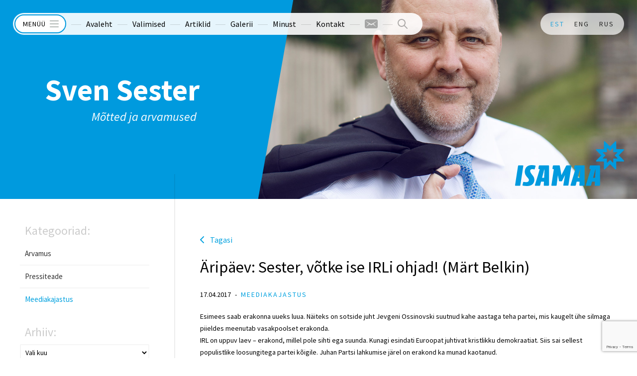

--- FILE ---
content_type: text/html; charset=UTF-8
request_url: https://svensester.ee/aripaev-sester-votke-ise-irli-ohjad-mart-belkin-2/
body_size: 13367
content:
<!doctype html>
<html dir="ltr" lang="et" prefix="og: https://ogp.me/ns#">
<head>
<meta http-equiv="Content-Type" content="text/html; charset=utf-8" />
<meta name="viewport" content="width=device-width,initial-scale=1,minimum-scale=1,maximum-scale=1,user-scalable=no"/>
<meta name="author" content="Sven Sester" />
<meta property="fb:app_id" content="1515912238622422"/>
<title>Äripäev: Sester, võtke ise IRLi ohjad! (Märt Belkin) | Sven SesterSven Sester</title>
		<link rel="shortcut icon" href="https://svensester.ee/wp-content/themes/svensester/images/favicon.ico" type="image/x-icon">
<link rel="icon" href="https://svensester.ee/wp-content/themes/svensester/images/favicon.ico" type="image/x-icon"><link rel="alternate" hreflang="et" href="https://svensester.ee/aripaev-sester-votke-ise-irli-ohjad-mart-belkin-2/" />
<link rel="alternate" hreflang="x-default" href="https://svensester.ee/aripaev-sester-votke-ise-irli-ohjad-mart-belkin-2/" />

		<!-- All in One SEO 4.4.6 - aioseo.com -->
		<meta name="description" content="Esimees saab erakonna uueks luua. Näiteks on sotside juht Jevgeni Ossinovski suutnud kahe aastaga teha partei, mis kaugelt ühe silmaga piieldes meenutab vasakpoolset erakonda. IRL on uppuv laev - erakond, millel pole sihti ega suunda. Kunagi esindati Euroopat juhtivat kristlikku demokraatiat. Siis sai sellest populistlike loosungitega partei kõigile. Juhan Partsi lahkumise järel on erakond ka" />
		<meta name="robots" content="max-image-preview:large" />
		<link rel="canonical" href="https://svensester.ee/aripaev-sester-votke-ise-irli-ohjad-mart-belkin-2/" />
		<meta name="generator" content="All in One SEO (AIOSEO) 4.4.6" />
		<meta property="og:locale" content="et_EE" />
		<meta property="og:site_name" content="Sven Sester |" />
		<meta property="og:type" content="article" />
		<meta property="og:title" content="Äripäev: Sester, võtke ise IRLi ohjad! (Märt Belkin) | Sven Sester" />
		<meta property="og:description" content="Esimees saab erakonna uueks luua. Näiteks on sotside juht Jevgeni Ossinovski suutnud kahe aastaga teha partei, mis kaugelt ühe silmaga piieldes meenutab vasakpoolset erakonda. IRL on uppuv laev - erakond, millel pole sihti ega suunda. Kunagi esindati Euroopat juhtivat kristlikku demokraatiat. Siis sai sellest populistlike loosungitega partei kõigile. Juhan Partsi lahkumise järel on erakond ka" />
		<meta property="og:url" content="https://svensester.ee/aripaev-sester-votke-ise-irli-ohjad-mart-belkin-2/" />
		<meta property="article:published_time" content="2017-04-18T10:54:25+00:00" />
		<meta property="article:modified_time" content="2017-04-20T10:55:31+00:00" />
		<meta name="twitter:card" content="summary_large_image" />
		<meta name="twitter:title" content="Äripäev: Sester, võtke ise IRLi ohjad! (Märt Belkin) | Sven Sester" />
		<meta name="twitter:description" content="Esimees saab erakonna uueks luua. Näiteks on sotside juht Jevgeni Ossinovski suutnud kahe aastaga teha partei, mis kaugelt ühe silmaga piieldes meenutab vasakpoolset erakonda. IRL on uppuv laev - erakond, millel pole sihti ega suunda. Kunagi esindati Euroopat juhtivat kristlikku demokraatiat. Siis sai sellest populistlike loosungitega partei kõigile. Juhan Partsi lahkumise järel on erakond ka" />
		<script type="application/ld+json" class="aioseo-schema">
			{"@context":"https:\/\/schema.org","@graph":[{"@type":"Article","@id":"https:\/\/svensester.ee\/aripaev-sester-votke-ise-irli-ohjad-mart-belkin-2\/#article","name":"\u00c4rip\u00e4ev: Sester, v\u00f5tke ise IRLi ohjad! (M\u00e4rt Belkin) | Sven Sester","headline":"\u00c4rip\u00e4ev: Sester, v\u00f5tke ise IRLi ohjad! (M\u00e4rt Belkin)","author":{"@id":"https:\/\/svensester.ee\/author\/kaljo\/#author"},"publisher":{"@id":"https:\/\/svensester.ee\/#organization"},"datePublished":"2017-04-18T13:54:25+03:00","dateModified":"2017-04-20T13:55:31+03:00","inLanguage":"et","mainEntityOfPage":{"@id":"https:\/\/svensester.ee\/aripaev-sester-votke-ise-irli-ohjad-mart-belkin-2\/#webpage"},"isPartOf":{"@id":"https:\/\/svensester.ee\/aripaev-sester-votke-ise-irli-ohjad-mart-belkin-2\/#webpage"},"articleSection":"Meediakajastus"},{"@type":"BreadcrumbList","@id":"https:\/\/svensester.ee\/aripaev-sester-votke-ise-irli-ohjad-mart-belkin-2\/#breadcrumblist","itemListElement":[{"@type":"ListItem","@id":"https:\/\/svensester.ee\/#listItem","position":1,"item":{"@type":"WebPage","@id":"https:\/\/svensester.ee\/","name":"Home","url":"https:\/\/svensester.ee\/"},"nextItem":"https:\/\/svensester.ee\/aripaev-sester-votke-ise-irli-ohjad-mart-belkin-2\/#listItem"},{"@type":"ListItem","@id":"https:\/\/svensester.ee\/aripaev-sester-votke-ise-irli-ohjad-mart-belkin-2\/#listItem","position":2,"item":{"@type":"WebPage","@id":"https:\/\/svensester.ee\/aripaev-sester-votke-ise-irli-ohjad-mart-belkin-2\/","name":"\u00c4rip\u00e4ev: Sester, v\u00f5tke ise IRLi ohjad! (M\u00e4rt Belkin)","description":"Esimees saab erakonna uueks luua. N\u00e4iteks on sotside juht Jevgeni Ossinovski suutnud kahe aastaga teha partei, mis kaugelt \u00fche silmaga piieldes meenutab vasakpoolset erakonda. IRL on uppuv laev - erakond, millel pole sihti ega suunda. Kunagi esindati Euroopat juhtivat kristlikku demokraatiat. Siis sai sellest populistlike loosungitega partei k\u00f5igile. Juhan Partsi lahkumise j\u00e4rel on erakond ka","url":"https:\/\/svensester.ee\/aripaev-sester-votke-ise-irli-ohjad-mart-belkin-2\/"},"previousItem":"https:\/\/svensester.ee\/#listItem"}]},{"@type":"Organization","@id":"https:\/\/svensester.ee\/#organization","name":"Sven Sester","url":"https:\/\/svensester.ee\/"},{"@type":"Person","@id":"https:\/\/svensester.ee\/author\/kaljo\/#author","url":"https:\/\/svensester.ee\/author\/kaljo\/","name":"Kaljo Kahro","image":{"@type":"ImageObject","@id":"https:\/\/svensester.ee\/aripaev-sester-votke-ise-irli-ohjad-mart-belkin-2\/#authorImage","url":"https:\/\/secure.gravatar.com\/avatar\/d5b1ec0f272b2ec025ebd0ddf7a94c49?s=96&d=mm&r=g","width":96,"height":96,"caption":"Kaljo Kahro"}},{"@type":"WebPage","@id":"https:\/\/svensester.ee\/aripaev-sester-votke-ise-irli-ohjad-mart-belkin-2\/#webpage","url":"https:\/\/svensester.ee\/aripaev-sester-votke-ise-irli-ohjad-mart-belkin-2\/","name":"\u00c4rip\u00e4ev: Sester, v\u00f5tke ise IRLi ohjad! (M\u00e4rt Belkin) | Sven Sester","description":"Esimees saab erakonna uueks luua. N\u00e4iteks on sotside juht Jevgeni Ossinovski suutnud kahe aastaga teha partei, mis kaugelt \u00fche silmaga piieldes meenutab vasakpoolset erakonda. IRL on uppuv laev - erakond, millel pole sihti ega suunda. Kunagi esindati Euroopat juhtivat kristlikku demokraatiat. Siis sai sellest populistlike loosungitega partei k\u00f5igile. Juhan Partsi lahkumise j\u00e4rel on erakond ka","inLanguage":"et","isPartOf":{"@id":"https:\/\/svensester.ee\/#website"},"breadcrumb":{"@id":"https:\/\/svensester.ee\/aripaev-sester-votke-ise-irli-ohjad-mart-belkin-2\/#breadcrumblist"},"author":{"@id":"https:\/\/svensester.ee\/author\/kaljo\/#author"},"creator":{"@id":"https:\/\/svensester.ee\/author\/kaljo\/#author"},"datePublished":"2017-04-18T13:54:25+03:00","dateModified":"2017-04-20T13:55:31+03:00"},{"@type":"WebSite","@id":"https:\/\/svensester.ee\/#website","url":"https:\/\/svensester.ee\/","name":"Sven Sester","inLanguage":"et","publisher":{"@id":"https:\/\/svensester.ee\/#organization"}}]}
		</script>
		<!-- All in One SEO -->

<link rel='dns-prefetch' href='//fonts.googleapis.com' />
<script type="text/javascript">
window._wpemojiSettings = {"baseUrl":"https:\/\/s.w.org\/images\/core\/emoji\/14.0.0\/72x72\/","ext":".png","svgUrl":"https:\/\/s.w.org\/images\/core\/emoji\/14.0.0\/svg\/","svgExt":".svg","source":{"concatemoji":"https:\/\/svensester.ee\/wp-includes\/js\/wp-emoji-release.min.js?ver=4ca6bcf7a07d616ae367abc3bd1dde91"}};
/*! This file is auto-generated */
!function(i,n){var o,s,e;function c(e){try{var t={supportTests:e,timestamp:(new Date).valueOf()};sessionStorage.setItem(o,JSON.stringify(t))}catch(e){}}function p(e,t,n){e.clearRect(0,0,e.canvas.width,e.canvas.height),e.fillText(t,0,0);var t=new Uint32Array(e.getImageData(0,0,e.canvas.width,e.canvas.height).data),r=(e.clearRect(0,0,e.canvas.width,e.canvas.height),e.fillText(n,0,0),new Uint32Array(e.getImageData(0,0,e.canvas.width,e.canvas.height).data));return t.every(function(e,t){return e===r[t]})}function u(e,t,n){switch(t){case"flag":return n(e,"\ud83c\udff3\ufe0f\u200d\u26a7\ufe0f","\ud83c\udff3\ufe0f\u200b\u26a7\ufe0f")?!1:!n(e,"\ud83c\uddfa\ud83c\uddf3","\ud83c\uddfa\u200b\ud83c\uddf3")&&!n(e,"\ud83c\udff4\udb40\udc67\udb40\udc62\udb40\udc65\udb40\udc6e\udb40\udc67\udb40\udc7f","\ud83c\udff4\u200b\udb40\udc67\u200b\udb40\udc62\u200b\udb40\udc65\u200b\udb40\udc6e\u200b\udb40\udc67\u200b\udb40\udc7f");case"emoji":return!n(e,"\ud83e\udef1\ud83c\udffb\u200d\ud83e\udef2\ud83c\udfff","\ud83e\udef1\ud83c\udffb\u200b\ud83e\udef2\ud83c\udfff")}return!1}function f(e,t,n){var r="undefined"!=typeof WorkerGlobalScope&&self instanceof WorkerGlobalScope?new OffscreenCanvas(300,150):i.createElement("canvas"),a=r.getContext("2d",{willReadFrequently:!0}),o=(a.textBaseline="top",a.font="600 32px Arial",{});return e.forEach(function(e){o[e]=t(a,e,n)}),o}function t(e){var t=i.createElement("script");t.src=e,t.defer=!0,i.head.appendChild(t)}"undefined"!=typeof Promise&&(o="wpEmojiSettingsSupports",s=["flag","emoji"],n.supports={everything:!0,everythingExceptFlag:!0},e=new Promise(function(e){i.addEventListener("DOMContentLoaded",e,{once:!0})}),new Promise(function(t){var n=function(){try{var e=JSON.parse(sessionStorage.getItem(o));if("object"==typeof e&&"number"==typeof e.timestamp&&(new Date).valueOf()<e.timestamp+604800&&"object"==typeof e.supportTests)return e.supportTests}catch(e){}return null}();if(!n){if("undefined"!=typeof Worker&&"undefined"!=typeof OffscreenCanvas&&"undefined"!=typeof URL&&URL.createObjectURL&&"undefined"!=typeof Blob)try{var e="postMessage("+f.toString()+"("+[JSON.stringify(s),u.toString(),p.toString()].join(",")+"));",r=new Blob([e],{type:"text/javascript"}),a=new Worker(URL.createObjectURL(r),{name:"wpTestEmojiSupports"});return void(a.onmessage=function(e){c(n=e.data),a.terminate(),t(n)})}catch(e){}c(n=f(s,u,p))}t(n)}).then(function(e){for(var t in e)n.supports[t]=e[t],n.supports.everything=n.supports.everything&&n.supports[t],"flag"!==t&&(n.supports.everythingExceptFlag=n.supports.everythingExceptFlag&&n.supports[t]);n.supports.everythingExceptFlag=n.supports.everythingExceptFlag&&!n.supports.flag,n.DOMReady=!1,n.readyCallback=function(){n.DOMReady=!0}}).then(function(){return e}).then(function(){var e;n.supports.everything||(n.readyCallback(),(e=n.source||{}).concatemoji?t(e.concatemoji):e.wpemoji&&e.twemoji&&(t(e.twemoji),t(e.wpemoji)))}))}((window,document),window._wpemojiSettings);
</script>
<style type="text/css">
img.wp-smiley,
img.emoji {
	display: inline !important;
	border: none !important;
	box-shadow: none !important;
	height: 1em !important;
	width: 1em !important;
	margin: 0 0.07em !important;
	vertical-align: -0.1em !important;
	background: none !important;
	padding: 0 !important;
}
</style>
	<link rel='stylesheet' id='wp-block-library-css' href='https://svensester.ee/wp-includes/css/dist/block-library/style.min.css?ver=4ca6bcf7a07d616ae367abc3bd1dde91' type='text/css' media='all' />
<link rel='stylesheet' id='ssbaFont-css' href='https://fonts.googleapis.com/css?family=Indie+Flower&#038;ver=4ca6bcf7a07d616ae367abc3bd1dde91' type='text/css' media='all' />
<link rel='stylesheet' id='google-font-sourcesanspro-css' href='https://fonts.googleapis.com/css?family=Source+Sans+Pro%3A400%2C400italic%2C700&#038;subset=latin%2Clatin-ext&#038;ver=4ca6bcf7a07d616ae367abc3bd1dde91' type='text/css' media='all' />
<link rel="stylesheet" href="https://svensester.ee/wp-content/themes/svensester/css/styles.css.php?files%5B0%5D=%2Fwp-content%2Fplugins%2Fsitepress-multilingual-cms%2Fdist%2Fcss%2Fblocks%2Fstyles.css&amp;files%5B1%5D=%2Fwp-content%2Fplugins%2Fwsi-simple-share-buttons-adder%2Fcss%2Fpage-style.css&amp;files%5B2%5D=%2Fwp-content%2Fthemes%2Fsvensester%2Fcss%2Fdefault.css&amp;files%5B3%5D=%2Fwp-content%2Fthemes%2Fsvensester%2Fcss%2Fstyle.css&amp;v=2">
<style id='classic-theme-styles-inline-css' type='text/css'>/*! This file is auto-generated */.wp-block-button__link{color:#fff;background-color:#32373c;border-radius:9999px;box-shadow:none;text-decoration:none;padding:calc(.667em + 2px) calc(1.333em + 2px);font-size:1.125em}.wp-block-file__button{background:#32373c;color:#fff;text-decoration:none}</style><style id='global-styles-inline-css' type='text/css'>body{--wp--preset--color--black: #000000;--wp--preset--color--cyan-bluish-gray: #abb8c3;--wp--preset--color--white: #ffffff;--wp--preset--color--pale-pink: #f78da7;--wp--preset--color--vivid-red: #cf2e2e;--wp--preset--color--luminous-vivid-orange: #ff6900;--wp--preset--color--luminous-vivid-amber: #fcb900;--wp--preset--color--light-green-cyan: #7bdcb5;--wp--preset--color--vivid-green-cyan: #00d084;--wp--preset--color--pale-cyan-blue: #8ed1fc;--wp--preset--color--vivid-cyan-blue: #0693e3;--wp--preset--color--vivid-purple: #9b51e0;--wp--preset--gradient--vivid-cyan-blue-to-vivid-purple: linear-gradient(135deg,rgba(6,147,227,1) 0%,rgb(155,81,224) 100%);--wp--preset--gradient--light-green-cyan-to-vivid-green-cyan: linear-gradient(135deg,rgb(122,220,180) 0%,rgb(0,208,130) 100%);--wp--preset--gradient--luminous-vivid-amber-to-luminous-vivid-orange: linear-gradient(135deg,rgba(252,185,0,1) 0%,rgba(255,105,0,1) 100%);--wp--preset--gradient--luminous-vivid-orange-to-vivid-red: linear-gradient(135deg,rgba(255,105,0,1) 0%,rgb(207,46,46) 100%);--wp--preset--gradient--very-light-gray-to-cyan-bluish-gray: linear-gradient(135deg,rgb(238,238,238) 0%,rgb(169,184,195) 100%);--wp--preset--gradient--cool-to-warm-spectrum: linear-gradient(135deg,rgb(74,234,220) 0%,rgb(151,120,209) 20%,rgb(207,42,186) 40%,rgb(238,44,130) 60%,rgb(251,105,98) 80%,rgb(254,248,76) 100%);--wp--preset--gradient--blush-light-purple: linear-gradient(135deg,rgb(255,206,236) 0%,rgb(152,150,240) 100%);--wp--preset--gradient--blush-bordeaux: linear-gradient(135deg,rgb(254,205,165) 0%,rgb(254,45,45) 50%,rgb(107,0,62) 100%);--wp--preset--gradient--luminous-dusk: linear-gradient(135deg,rgb(255,203,112) 0%,rgb(199,81,192) 50%,rgb(65,88,208) 100%);--wp--preset--gradient--pale-ocean: linear-gradient(135deg,rgb(255,245,203) 0%,rgb(182,227,212) 50%,rgb(51,167,181) 100%);--wp--preset--gradient--electric-grass: linear-gradient(135deg,rgb(202,248,128) 0%,rgb(113,206,126) 100%);--wp--preset--gradient--midnight: linear-gradient(135deg,rgb(2,3,129) 0%,rgb(40,116,252) 100%);--wp--preset--font-size--small: 13px;--wp--preset--font-size--medium: 20px;--wp--preset--font-size--large: 36px;--wp--preset--font-size--x-large: 42px;--wp--preset--spacing--20: 0.44rem;--wp--preset--spacing--30: 0.67rem;--wp--preset--spacing--40: 1rem;--wp--preset--spacing--50: 1.5rem;--wp--preset--spacing--60: 2.25rem;--wp--preset--spacing--70: 3.38rem;--wp--preset--spacing--80: 5.06rem;--wp--preset--shadow--natural: 6px 6px 9px rgba(0, 0, 0, 0.2);--wp--preset--shadow--deep: 12px 12px 50px rgba(0, 0, 0, 0.4);--wp--preset--shadow--sharp: 6px 6px 0px rgba(0, 0, 0, 0.2);--wp--preset--shadow--outlined: 6px 6px 0px -3px rgba(255, 255, 255, 1), 6px 6px rgba(0, 0, 0, 1);--wp--preset--shadow--crisp: 6px 6px 0px rgba(0, 0, 0, 1);}:where(.is-layout-flex){gap: 0.5em;}:where(.is-layout-grid){gap: 0.5em;}body .is-layout-flow > .alignleft{float: left;margin-inline-start: 0;margin-inline-end: 2em;}body .is-layout-flow > .alignright{float: right;margin-inline-start: 2em;margin-inline-end: 0;}body .is-layout-flow > .aligncenter{margin-left: auto !important;margin-right: auto !important;}body .is-layout-constrained > .alignleft{float: left;margin-inline-start: 0;margin-inline-end: 2em;}body .is-layout-constrained > .alignright{float: right;margin-inline-start: 2em;margin-inline-end: 0;}body .is-layout-constrained > .aligncenter{margin-left: auto !important;margin-right: auto !important;}body .is-layout-constrained > :where(:not(.alignleft):not(.alignright):not(.alignfull)){max-width: var(--wp--style--global--content-size);margin-left: auto !important;margin-right: auto !important;}body .is-layout-constrained > .alignwide{max-width: var(--wp--style--global--wide-size);}body .is-layout-flex{display: flex;}body .is-layout-flex{flex-wrap: wrap;align-items: center;}body .is-layout-flex > *{margin: 0;}body .is-layout-grid{display: grid;}body .is-layout-grid > *{margin: 0;}:where(.wp-block-columns.is-layout-flex){gap: 2em;}:where(.wp-block-columns.is-layout-grid){gap: 2em;}:where(.wp-block-post-template.is-layout-flex){gap: 1.25em;}:where(.wp-block-post-template.is-layout-grid){gap: 1.25em;}.has-black-color{color: var(--wp--preset--color--black) !important;}.has-cyan-bluish-gray-color{color: var(--wp--preset--color--cyan-bluish-gray) !important;}.has-white-color{color: var(--wp--preset--color--white) !important;}.has-pale-pink-color{color: var(--wp--preset--color--pale-pink) !important;}.has-vivid-red-color{color: var(--wp--preset--color--vivid-red) !important;}.has-luminous-vivid-orange-color{color: var(--wp--preset--color--luminous-vivid-orange) !important;}.has-luminous-vivid-amber-color{color: var(--wp--preset--color--luminous-vivid-amber) !important;}.has-light-green-cyan-color{color: var(--wp--preset--color--light-green-cyan) !important;}.has-vivid-green-cyan-color{color: var(--wp--preset--color--vivid-green-cyan) !important;}.has-pale-cyan-blue-color{color: var(--wp--preset--color--pale-cyan-blue) !important;}.has-vivid-cyan-blue-color{color: var(--wp--preset--color--vivid-cyan-blue) !important;}.has-vivid-purple-color{color: var(--wp--preset--color--vivid-purple) !important;}.has-black-background-color{background-color: var(--wp--preset--color--black) !important;}.has-cyan-bluish-gray-background-color{background-color: var(--wp--preset--color--cyan-bluish-gray) !important;}.has-white-background-color{background-color: var(--wp--preset--color--white) !important;}.has-pale-pink-background-color{background-color: var(--wp--preset--color--pale-pink) !important;}.has-vivid-red-background-color{background-color: var(--wp--preset--color--vivid-red) !important;}.has-luminous-vivid-orange-background-color{background-color: var(--wp--preset--color--luminous-vivid-orange) !important;}.has-luminous-vivid-amber-background-color{background-color: var(--wp--preset--color--luminous-vivid-amber) !important;}.has-light-green-cyan-background-color{background-color: var(--wp--preset--color--light-green-cyan) !important;}.has-vivid-green-cyan-background-color{background-color: var(--wp--preset--color--vivid-green-cyan) !important;}.has-pale-cyan-blue-background-color{background-color: var(--wp--preset--color--pale-cyan-blue) !important;}.has-vivid-cyan-blue-background-color{background-color: var(--wp--preset--color--vivid-cyan-blue) !important;}.has-vivid-purple-background-color{background-color: var(--wp--preset--color--vivid-purple) !important;}.has-black-border-color{border-color: var(--wp--preset--color--black) !important;}.has-cyan-bluish-gray-border-color{border-color: var(--wp--preset--color--cyan-bluish-gray) !important;}.has-white-border-color{border-color: var(--wp--preset--color--white) !important;}.has-pale-pink-border-color{border-color: var(--wp--preset--color--pale-pink) !important;}.has-vivid-red-border-color{border-color: var(--wp--preset--color--vivid-red) !important;}.has-luminous-vivid-orange-border-color{border-color: var(--wp--preset--color--luminous-vivid-orange) !important;}.has-luminous-vivid-amber-border-color{border-color: var(--wp--preset--color--luminous-vivid-amber) !important;}.has-light-green-cyan-border-color{border-color: var(--wp--preset--color--light-green-cyan) !important;}.has-vivid-green-cyan-border-color{border-color: var(--wp--preset--color--vivid-green-cyan) !important;}.has-pale-cyan-blue-border-color{border-color: var(--wp--preset--color--pale-cyan-blue) !important;}.has-vivid-cyan-blue-border-color{border-color: var(--wp--preset--color--vivid-cyan-blue) !important;}.has-vivid-purple-border-color{border-color: var(--wp--preset--color--vivid-purple) !important;}.has-vivid-cyan-blue-to-vivid-purple-gradient-background{background: var(--wp--preset--gradient--vivid-cyan-blue-to-vivid-purple) !important;}.has-light-green-cyan-to-vivid-green-cyan-gradient-background{background: var(--wp--preset--gradient--light-green-cyan-to-vivid-green-cyan) !important;}.has-luminous-vivid-amber-to-luminous-vivid-orange-gradient-background{background: var(--wp--preset--gradient--luminous-vivid-amber-to-luminous-vivid-orange) !important;}.has-luminous-vivid-orange-to-vivid-red-gradient-background{background: var(--wp--preset--gradient--luminous-vivid-orange-to-vivid-red) !important;}.has-very-light-gray-to-cyan-bluish-gray-gradient-background{background: var(--wp--preset--gradient--very-light-gray-to-cyan-bluish-gray) !important;}.has-cool-to-warm-spectrum-gradient-background{background: var(--wp--preset--gradient--cool-to-warm-spectrum) !important;}.has-blush-light-purple-gradient-background{background: var(--wp--preset--gradient--blush-light-purple) !important;}.has-blush-bordeaux-gradient-background{background: var(--wp--preset--gradient--blush-bordeaux) !important;}.has-luminous-dusk-gradient-background{background: var(--wp--preset--gradient--luminous-dusk) !important;}.has-pale-ocean-gradient-background{background: var(--wp--preset--gradient--pale-ocean) !important;}.has-electric-grass-gradient-background{background: var(--wp--preset--gradient--electric-grass) !important;}.has-midnight-gradient-background{background: var(--wp--preset--gradient--midnight) !important;}.has-small-font-size{font-size: var(--wp--preset--font-size--small) !important;}.has-medium-font-size{font-size: var(--wp--preset--font-size--medium) !important;}.has-large-font-size{font-size: var(--wp--preset--font-size--large) !important;}.has-x-large-font-size{font-size: var(--wp--preset--font-size--x-large) !important;}.wp-block-navigation a:where(:not(.wp-element-button)){color: inherit;}:where(.wp-block-post-template.is-layout-flex){gap: 1.25em;}:where(.wp-block-post-template.is-layout-grid){gap: 1.25em;}:where(.wp-block-columns.is-layout-flex){gap: 2em;}:where(.wp-block-columns.is-layout-grid){gap: 2em;}.wp-block-pullquote{font-size: 1.5em;line-height: 1.6;}</style><script type='text/javascript' src='https://svensester.ee/wp-content/themes/svensester/js/jquery-1.11.0.min.js?ver=4ca6bcf7a07d616ae367abc3bd1dde91' id='jquery-js'></script><script type='text/javascript' src='https://svensester.ee/wp-content/themes/svensester/js/jquery.bxslider.min.js?ver=4ca6bcf7a07d616ae367abc3bd1dde91' id='jquery-bxslider-js'></script><script type='text/javascript' src='https://svensester.ee/wp-content/themes/svensester/js/jquery.colorbox-min.js?ver=4ca6bcf7a07d616ae367abc3bd1dde91' id='jquery-colorbox-js'></script><script type='text/javascript' src='https://svensester.ee/wp-content/themes/svensester/js/modernizr.custom.19801.js?ver=4ca6bcf7a07d616ae367abc3bd1dde91' id='jquery-modernizr-js'></script><script type='text/javascript' src='https://svensester.ee/wp-content/themes/svensester/js/custom.js?ver=4ca6bcf7a07d616ae367abc3bd1dde91' id='wsi-custom-js-js'></script><script type='text/javascript' src='https://svensester.ee/wp-content/themes/svensester/js/respond.min.js?ver=4ca6bcf7a07d616ae367abc3bd1dde91' id='respond-js'></script><link rel="https://api.w.org/" href="https://svensester.ee/wp-json/" /><link rel="alternate" type="application/json" href="https://svensester.ee/wp-json/wp/v2/posts/17543" /><link rel="alternate" type="application/json+oembed" href="https://svensester.ee/wp-json/oembed/1.0/embed?url=https%3A%2F%2Fsvensester.ee%2Faripaev-sester-votke-ise-irli-ohjad-mart-belkin-2%2F" /><link rel="alternate" type="text/xml+oembed" href="https://svensester.ee/wp-json/oembed/1.0/embed?url=https%3A%2F%2Fsvensester.ee%2Faripaev-sester-votke-ise-irli-ohjad-mart-belkin-2%2F&#038;format=xml" /><script type="text/javascript">(function(url){	if(/(?:Chrome\/26\.0\.1410\.63 Safari\/537\.31|WordfenceTestMonBot)/.test(navigator.userAgent)){ return; }	var addEvent = function(evt, handler) {		if (window.addEventListener) {			document.addEventListener(evt, handler, false);		} else if (window.attachEvent) {			document.attachEvent('on' + evt, handler);		}	};	var removeEvent = function(evt, handler) {		if (window.removeEventListener) {			document.removeEventListener(evt, handler, false);		} else if (window.detachEvent) {			document.detachEvent('on' + evt, handler);		}	};	var evts = 'contextmenu dblclick drag dragend dragenter dragleave dragover dragstart drop keydown keypress keyup mousedown mousemove mouseout mouseover mouseup mousewheel scroll'.split(' ');	var logHuman = function() {		if (window.wfLogHumanRan) { return; }		window.wfLogHumanRan = true;		var wfscr = document.createElement('script');		wfscr.type = 'text/javascript';		wfscr.async = true;		wfscr.src = url + '&r=' + Math.random();		(document.getElementsByTagName('head')[0]||document.getElementsByTagName('body')[0]).appendChild(wfscr);		for (var i = 0; i < evts.length; i++) {			removeEvent(evts[i], logHuman);		}	};	for (var i = 0; i < evts.length; i++) {		addEvent(evts[i], logHuman);	}})('//svensester.ee/?wordfence_lh=1&hid=0BD78B2B45D389F3F0F12152AECC8A88');</script><style type="text/css">	#ssba {																																																	}									#ssba img									{										width: 35px !important;										padding: 6px;										border:  0;										box-shadow: none !important;										display: inline;										vertical-align: middle;									}									#ssba, #ssba a									{										background: none;										font-family: Indie Flower;										font-size: 	20px;																													}.ssba_sharecount:after, .ssba_sharecount:before {										right: 100%;										border: solid transparent;										content: " ";										height: 0;										width: 0;										position: absolute;										pointer-events: none;									}									.ssba_sharecount:after {										border-color: rgba(224, 221, 221, 0);										border-right-color: #f5f5f5;										border-width: 5px;										top: 50%;										margin-top: -5px;									}									.ssba_sharecount:before {										border-color: rgba(85, 94, 88, 0);										border-right-color: #e0dddd;										border-width: 6px;										top: 50%;										margin-top: -6px;									}									.ssba_sharecount {										font: 11px Arial, Helvetica, sans-serif;										padding: 5px;										-khtml-border-radius: 6px;										-o-border-radius: 6px;										-webkit-border-radius: 6px;										-moz-border-radius: 6px;										border-radius: 6px;										position: relative;										border: 1px solid #e0dddd;color: #555e58;											background: #f5f5f5;										}										.ssba_sharecount:after {											border-right-color: #f5f5f5;										}</style>
</head>
<body class="post-template-default single single-post postid-17543 single-format-standard language-et">
<div id="fb-root"></div>
<script>(function(d, s, id) {
  var js, fjs = d.getElementsByTagName(s)[0];
  if (d.getElementById(id)) return;
  js = d.createElement(s); js.id = id;
  js.src = "//connect.facebook.net/en_GB/all.js#xfbml=1";
  fjs.parentNode.insertBefore(js, fjs);
}(document, 'script', 'facebook-jssdk'));</script>

<div id="menu" class="makeDrop">
	<div class="trigger">
		<img src="https://svensester.ee/wp-content/themes/svensester/images/menu.svg" alt="">
		Menüü	</div>
	<div class="pop">

    <ul id="mainnav" class=""><li id='menu-item-34'  class="menu-item menu-item-type-post_type menu-item-object-page menu-item-home"><a href="https://svensester.ee/" >Avaleht</a></li><li id='menu-item-4046'  class="menu-item menu-item-type-post_type menu-item-object-page menu-item-has-children has-submenu"><a href="https://svensester.ee/valimised/" >Valimised</a></li><li id='menu-item-31'  class="menu-item menu-item-type-post_type menu-item-object-page menu-item-has-children current-menu-ancestor has-submenu current-has-submenu"><a href="https://svensester.ee/artiklid/" >Artiklid</a></li><li id='menu-item-121'  class="menu-item menu-item-type-post_type menu-item-object-page menu-item-has-children has-submenu"><a href="https://svensester.ee/galerii/" >Galerii</a></li><li id='menu-item-112'  class="menu-item menu-item-type-post_type menu-item-object-page menu-item-has-children has-submenu"><a href="https://svensester.ee/minust/" >Minust</a></li><li id='menu-item-29'  class="menu-item menu-item-type-post_type menu-item-object-page current-post-parent"><a href="https://svensester.ee/kontakt/" >Kontakt</a></li></ul>
		<div class="contact menu-extra takeOpen">
			<img src="https://svensester.ee/wp-content/themes/svensester/images/contact.svg" alt="Kontakt">
			<div class="form noKill">
				<h3>Saada mulle kiri</h3><p>Ootan Teie mõtteid, arvamusi, heietusi ja niisama tervitusi. Kirjutada võib igal teemal kogu maast ja ilmast.</p>
<div class="wpcf7 no-js" id="wpcf7-f122-o1" lang="et" dir="ltr">
<div class="screen-reader-response"><p role="status" aria-live="polite" aria-atomic="true"></p> <ul></ul></div>
<form action="/aripaev-sester-votke-ise-irli-ohjad-mart-belkin-2/#wpcf7-f122-o1" method="post" class="wpcf7-form init" aria-label="Contact form" novalidate="novalidate" data-status="init">
<div style="display: none;">
<input type="hidden" name="_wpcf7" value="122" />
<input type="hidden" name="_wpcf7_version" value="5.8" />
<input type="hidden" name="_wpcf7_locale" value="et" />
<input type="hidden" name="_wpcf7_unit_tag" value="wpcf7-f122-o1" />
<input type="hidden" name="_wpcf7_container_post" value="0" />
<input type="hidden" name="_wpcf7_posted_data_hash" value="" />
<input type="hidden" name="_wpcf7_recaptcha_response" value="" />
</div>
<label>Sinu nimi *</label>
<span class="wpcf7-form-control-wrap" data-name="your-name"><input size="40" class="wpcf7-form-control wpcf7-text wpcf7-validates-as-required" aria-required="true" aria-invalid="false" value="" type="text" name="your-name" /></span>

<label>Sinu e-maili aadress *</label>
<span class="wpcf7-form-control-wrap" data-name="your-email"><input size="40" class="wpcf7-form-control wpcf7-text wpcf7-validates-as-required" aria-required="true" aria-invalid="false" value="" type="text" name="your-email" /></span>

<label>Telefon</label>
<span class="wpcf7-form-control-wrap" data-name="your-phone"><input size="40" class="wpcf7-form-control wpcf7-text" aria-invalid="false" value="" type="text" name="your-phone" /></span>

<label>Kirja sisu *</label>
<span class="wpcf7-form-control-wrap" data-name="your-message"><textarea cols="40" rows="10" class="wpcf7-form-control wpcf7-textarea wpcf7-validates-as-required" aria-required="true" aria-invalid="false" name="your-message"></textarea></span>



<input class="wpcf7-form-control wpcf7-submit has-spinner" type="submit" value="Saada" /><span class="wpcf7-form-control-wrap" data-name="request_source"><input size="40" class="wpcf7-form-control wpcf7-text hidden" id="request_source" aria-invalid="false" value="" type="text" name="request_source" /></span><input type="hidden" name="custom_post_id" value="17543"><div class="wpcf7-response-output" aria-hidden="true"></div>
</form>
</div>
			</div>
		</div>
		<div class="find menu-extra takeOpen">
			<img src="https://svensester.ee/wp-content/themes/svensester/images/find.svg" alt="Otsi">
			<div class="form noKill">
				<h3>Otsing</h3>
				<p>Leia põnevaid artikleid läbi aegade. See otsing siin on tõeline ajamasin.</p>
				<form method="get"  action="https://svensester.ee/">
		<input type="text" name="s" placeholder="Näiteks: Arvamus">
		<input type="submit" class="submit" name="submit"  value="Otsi">
</form>
			</div>
		</div>
	</div>
</div>

<div id="header" class="inside">
	<div class="lang">
		<ul><li class="sel"><a href="https://svensester.ee/aripaev-sester-votke-ise-irli-ohjad-mart-belkin-2/?l" rel="alternate" hreflang="et"  class="current-lang"> EST</a></li>
<li><a href="https://svensester.ee/en/?l" rel="alternate" hreflang="en" > ENG</a></li>
<li><a href="https://svensester.ee/ru/?l" rel="alternate" hreflang="ru" > RUS</a></li></ul>	</div>
	<div class="irl">
    	<a href="https://svensester.ee/" title="Sven Sester" rel="home"><img     src="https://svensester.ee/wp-content/themes/svensester/images/isamaa.svg" alt="Sven Sester" /></a>	</div>

		<div class="title"><h1>Sven Sester</h1><p>Mõtted ja arvamused</p></div>		<div class="header__image" style="background-image:url(https://svensester.ee/wp-content/themes/svensester/images/sven.jpg)"></div>
	</div>

<div id="content">
	<div class="wrap">
		<div class="sidebar"><div class="submenu"><h3>Kategooriad:</h3><ul class="sub-menu"><li id="menu-item-2893" class="menu-item menu-item-type-taxonomy menu-item-object-category"><a href="https://svensester.ee/category/arvamus/">Arvamus</a></li><li id="menu-item-2895" class="menu-item menu-item-type-taxonomy menu-item-object-category"><a href="https://svensester.ee/category/pressiteade/">Pressiteade</a></li><li id="menu-item-2894" class="menu-item menu-item-type-taxonomy menu-item-object-category current-post-ancestor current-menu-parent current-post-parent"><a href="https://svensester.ee/category/meediakajastus/">Meediakajastus</a></li></ul></div>
						<div class="archive">
				<h3>Arhiiv:</h3>
				<select name="archive-dropdown" onChange='document.location.href=this.options[this.selectedIndex].value;'>
			<option value="https://svensester.ee/artiklid/">Vali kuu</option>
				<option value='https://svensester.ee/2024/11/'> november 2024 &nbsp;(1)</option>
	<option value='https://svensester.ee/2023/06/'> juuni 2023 &nbsp;(10)</option>
	<option value='https://svensester.ee/2023/05/'> mai 2023 &nbsp;(4)</option>
	<option value='https://svensester.ee/2023/04/'> aprill 2023 &nbsp;(13)</option>
	<option value='https://svensester.ee/2023/03/'> märts 2023 &nbsp;(5)</option>
	<option value='https://svensester.ee/2023/02/'> veebruar 2023 &nbsp;(8)</option>
	<option value='https://svensester.ee/2023/01/'> jaanuar 2023 &nbsp;(6)</option>
	<option value='https://svensester.ee/2022/12/'> detsember 2022 &nbsp;(14)</option>
	<option value='https://svensester.ee/2022/11/'> november 2022 &nbsp;(11)</option>
	<option value='https://svensester.ee/2022/10/'> oktoober 2022 &nbsp;(14)</option>
	<option value='https://svensester.ee/2022/09/'> september 2022 &nbsp;(5)</option>
	<option value='https://svensester.ee/2022/08/'> august 2022 &nbsp;(3)</option>
	<option value='https://svensester.ee/2022/07/'> juuli 2022 &nbsp;(10)</option>
	<option value='https://svensester.ee/2022/06/'> juuni 2022 &nbsp;(6)</option>
	<option value='https://svensester.ee/2022/05/'> mai 2022 &nbsp;(13)</option>
	<option value='https://svensester.ee/2022/04/'> aprill 2022 &nbsp;(9)</option>
	<option value='https://svensester.ee/2022/03/'> märts 2022 &nbsp;(19)</option>
	<option value='https://svensester.ee/2022/02/'> veebruar 2022 &nbsp;(6)</option>
	<option value='https://svensester.ee/2022/01/'> jaanuar 2022 &nbsp;(29)</option>
	<option value='https://svensester.ee/2021/12/'> detsember 2021 &nbsp;(12)</option>
	<option value='https://svensester.ee/2021/11/'> november 2021 &nbsp;(16)</option>
	<option value='https://svensester.ee/2021/10/'> oktoober 2021 &nbsp;(24)</option>
	<option value='https://svensester.ee/2021/09/'> september 2021 &nbsp;(32)</option>
	<option value='https://svensester.ee/2021/08/'> august 2021 &nbsp;(6)</option>
	<option value='https://svensester.ee/2021/07/'> juuli 2021 &nbsp;(6)</option>
	<option value='https://svensester.ee/2021/06/'> juuni 2021 &nbsp;(32)</option>
	<option value='https://svensester.ee/2021/05/'> mai 2021 &nbsp;(27)</option>
	<option value='https://svensester.ee/2021/04/'> aprill 2021 &nbsp;(27)</option>
	<option value='https://svensester.ee/2021/03/'> märts 2021 &nbsp;(28)</option>
	<option value='https://svensester.ee/2021/02/'> veebruar 2021 &nbsp;(23)</option>
	<option value='https://svensester.ee/2021/01/'> jaanuar 2021 &nbsp;(24)</option>
	<option value='https://svensester.ee/2020/12/'> detsember 2020 &nbsp;(9)</option>
	<option value='https://svensester.ee/2020/11/'> november 2020 &nbsp;(38)</option>
	<option value='https://svensester.ee/2020/10/'> oktoober 2020 &nbsp;(31)</option>
	<option value='https://svensester.ee/2020/09/'> september 2020 &nbsp;(32)</option>
	<option value='https://svensester.ee/2020/08/'> august 2020 &nbsp;(15)</option>
	<option value='https://svensester.ee/2020/07/'> juuli 2020 &nbsp;(12)</option>
	<option value='https://svensester.ee/2020/06/'> juuni 2020 &nbsp;(46)</option>
	<option value='https://svensester.ee/2020/05/'> mai 2020 &nbsp;(36)</option>
	<option value='https://svensester.ee/2020/04/'> aprill 2020 &nbsp;(40)</option>
	<option value='https://svensester.ee/2020/03/'> märts 2020 &nbsp;(24)</option>
	<option value='https://svensester.ee/2020/02/'> veebruar 2020 &nbsp;(21)</option>
	<option value='https://svensester.ee/2020/01/'> jaanuar 2020 &nbsp;(25)</option>
	<option value='https://svensester.ee/2019/12/'> detsember 2019 &nbsp;(9)</option>
	<option value='https://svensester.ee/2019/11/'> november 2019 &nbsp;(46)</option>
	<option value='https://svensester.ee/2019/10/'> oktoober 2019 &nbsp;(30)</option>
	<option value='https://svensester.ee/2019/09/'> september 2019 &nbsp;(30)</option>
	<option value='https://svensester.ee/2019/08/'> august 2019 &nbsp;(13)</option>
	<option value='https://svensester.ee/2019/07/'> juuli 2019 &nbsp;(20)</option>
	<option value='https://svensester.ee/2019/06/'> juuni 2019 &nbsp;(37)</option>
	<option value='https://svensester.ee/2019/05/'> mai 2019 &nbsp;(15)</option>
	<option value='https://svensester.ee/2019/04/'> aprill 2019 &nbsp;(44)</option>
	<option value='https://svensester.ee/2019/03/'> märts 2019 &nbsp;(56)</option>
	<option value='https://svensester.ee/2019/02/'> veebruar 2019 &nbsp;(27)</option>
	<option value='https://svensester.ee/2019/01/'> jaanuar 2019 &nbsp;(21)</option>
	<option value='https://svensester.ee/2018/12/'> detsember 2018 &nbsp;(42)</option>
	<option value='https://svensester.ee/2018/11/'> november 2018 &nbsp;(20)</option>
	<option value='https://svensester.ee/2018/10/'> oktoober 2018 &nbsp;(58)</option>
	<option value='https://svensester.ee/2018/09/'> september 2018 &nbsp;(22)</option>
	<option value='https://svensester.ee/2018/08/'> august 2018 &nbsp;(5)</option>
	<option value='https://svensester.ee/2018/07/'> juuli 2018 &nbsp;(40)</option>
	<option value='https://svensester.ee/2018/06/'> juuni 2018 &nbsp;(18)</option>
	<option value='https://svensester.ee/2018/05/'> mai 2018 &nbsp;(38)</option>
	<option value='https://svensester.ee/2018/04/'> aprill 2018 &nbsp;(32)</option>
	<option value='https://svensester.ee/2018/03/'> märts 2018 &nbsp;(34)</option>
	<option value='https://svensester.ee/2018/02/'> veebruar 2018 &nbsp;(23)</option>
	<option value='https://svensester.ee/2018/01/'> jaanuar 2018 &nbsp;(30)</option>
	<option value='https://svensester.ee/2017/12/'> detsember 2017 &nbsp;(28)</option>
	<option value='https://svensester.ee/2017/11/'> november 2017 &nbsp;(43)</option>
	<option value='https://svensester.ee/2017/10/'> oktoober 2017 &nbsp;(20)</option>
	<option value='https://svensester.ee/2017/09/'> september 2017 &nbsp;(20)</option>
	<option value='https://svensester.ee/2017/08/'> august 2017 &nbsp;(19)</option>
	<option value='https://svensester.ee/2017/07/'> juuli 2017 &nbsp;(14)</option>
	<option value='https://svensester.ee/2017/06/'> juuni 2017 &nbsp;(140)</option>
	<option value='https://svensester.ee/2017/05/'> mai 2017 &nbsp;(164)</option>
	<option value='https://svensester.ee/2017/04/'> aprill 2017 &nbsp;(258)</option>
	<option value='https://svensester.ee/2017/03/'> märts 2017 &nbsp;(125)</option>
	<option value='https://svensester.ee/2017/02/'> veebruar 2017 &nbsp;(99)</option>
	<option value='https://svensester.ee/2017/01/'> jaanuar 2017 &nbsp;(140)</option>
	<option value='https://svensester.ee/2016/12/'> detsember 2016 &nbsp;(155)</option>
	<option value='https://svensester.ee/2016/11/'> november 2016 &nbsp;(184)</option>
	<option value='https://svensester.ee/2016/10/'> oktoober 2016 &nbsp;(134)</option>
	<option value='https://svensester.ee/2016/09/'> september 2016 &nbsp;(163)</option>
	<option value='https://svensester.ee/2016/08/'> august 2016 &nbsp;(89)</option>
	<option value='https://svensester.ee/2016/07/'> juuli 2016 &nbsp;(128)</option>
	<option value='https://svensester.ee/2016/06/'> juuni 2016 &nbsp;(69)</option>
	<option value='https://svensester.ee/2016/05/'> mai 2016 &nbsp;(101)</option>
	<option value='https://svensester.ee/2016/04/'> aprill 2016 &nbsp;(161)</option>
	<option value='https://svensester.ee/2016/03/'> märts 2016 &nbsp;(104)</option>
	<option value='https://svensester.ee/2016/02/'> veebruar 2016 &nbsp;(86)</option>
	<option value='https://svensester.ee/2016/01/'> jaanuar 2016 &nbsp;(138)</option>
	<option value='https://svensester.ee/2015/12/'> detsember 2015 &nbsp;(151)</option>
	<option value='https://svensester.ee/2015/11/'> november 2015 &nbsp;(133)</option>
	<option value='https://svensester.ee/2015/10/'> oktoober 2015 &nbsp;(118)</option>
	<option value='https://svensester.ee/2015/09/'> september 2015 &nbsp;(122)</option>
	<option value='https://svensester.ee/2015/08/'> august 2015 &nbsp;(60)</option>
	<option value='https://svensester.ee/2015/07/'> juuli 2015 &nbsp;(140)</option>
	<option value='https://svensester.ee/2015/06/'> juuni 2015 &nbsp;(100)</option>
	<option value='https://svensester.ee/2015/05/'> mai 2015 &nbsp;(113)</option>
	<option value='https://svensester.ee/2015/04/'> aprill 2015 &nbsp;(229)</option>
	<option value='https://svensester.ee/2015/03/'> märts 2015 &nbsp;(89)</option>
	<option value='https://svensester.ee/2015/02/'> veebruar 2015 &nbsp;(36)</option>
	<option value='https://svensester.ee/2015/01/'> jaanuar 2015 &nbsp;(28)</option>
	<option value='https://svensester.ee/2014/12/'> detsember 2014 &nbsp;(34)</option>
	<option value='https://svensester.ee/2014/11/'> november 2014 &nbsp;(32)</option>
	<option value='https://svensester.ee/2014/10/'> oktoober 2014 &nbsp;(29)</option>
	<option value='https://svensester.ee/2014/09/'> september 2014 &nbsp;(29)</option>
	<option value='https://svensester.ee/2014/08/'> august 2014 &nbsp;(16)</option>
	<option value='https://svensester.ee/2014/06/'> juuni 2014 &nbsp;(10)</option>
	<option value='https://svensester.ee/2014/05/'> mai 2014 &nbsp;(19)</option>
	<option value='https://svensester.ee/2014/04/'> aprill 2014 &nbsp;(39)</option>
	<option value='https://svensester.ee/2014/03/'> märts 2014 &nbsp;(19)</option>
	<option value='https://svensester.ee/2014/02/'> veebruar 2014 &nbsp;(49)</option>
	<option value='https://svensester.ee/2014/01/'> jaanuar 2014 &nbsp;(50)</option>
	<option value='https://svensester.ee/2013/12/'> detsember 2013 &nbsp;(53)</option>
	<option value='https://svensester.ee/2013/11/'> november 2013 &nbsp;(116)</option>
	<option value='https://svensester.ee/2013/10/'> oktoober 2013 &nbsp;(61)</option>
	<option value='https://svensester.ee/2013/09/'> september 2013 &nbsp;(31)</option>
	<option value='https://svensester.ee/2013/08/'> august 2013 &nbsp;(11)</option>
	<option value='https://svensester.ee/2013/07/'> juuli 2013 &nbsp;(6)</option>
	<option value='https://svensester.ee/2013/06/'> juuni 2013 &nbsp;(16)</option>
	<option value='https://svensester.ee/2013/05/'> mai 2013 &nbsp;(25)</option>
	<option value='https://svensester.ee/2013/04/'> aprill 2013 &nbsp;(59)</option>
	<option value='https://svensester.ee/2013/03/'> märts 2013 &nbsp;(19)</option>
	<option value='https://svensester.ee/2013/02/'> veebruar 2013 &nbsp;(37)</option>
	<option value='https://svensester.ee/2013/01/'> jaanuar 2013 &nbsp;(23)</option>
	<option value='https://svensester.ee/2012/12/'> detsember 2012 &nbsp;(10)</option>
	<option value='https://svensester.ee/2012/11/'> november 2012 &nbsp;(14)</option>
	<option value='https://svensester.ee/2012/10/'> oktoober 2012 &nbsp;(14)</option>
	<option value='https://svensester.ee/2012/09/'> september 2012 &nbsp;(9)</option>
	<option value='https://svensester.ee/2012/08/'> august 2012 &nbsp;(25)</option>
	<option value='https://svensester.ee/2012/07/'> juuli 2012 &nbsp;(14)</option>
	<option value='https://svensester.ee/2012/06/'> juuni 2012 &nbsp;(9)</option>
	<option value='https://svensester.ee/2012/05/'> mai 2012 &nbsp;(8)</option>
	<option value='https://svensester.ee/2012/04/'> aprill 2012 &nbsp;(5)</option>
	<option value='https://svensester.ee/2012/03/'> märts 2012 &nbsp;(15)</option>
	<option value='https://svensester.ee/2012/02/'> veebruar 2012 &nbsp;(22)</option>
	<option value='https://svensester.ee/2012/01/'> jaanuar 2012 &nbsp;(16)</option>
	<option value='https://svensester.ee/2011/12/'> detsember 2011 &nbsp;(25)</option>
	<option value='https://svensester.ee/2011/11/'> november 2011 &nbsp;(53)</option>
	<option value='https://svensester.ee/2011/10/'> oktoober 2011 &nbsp;(31)</option>
	<option value='https://svensester.ee/2011/09/'> september 2011 &nbsp;(59)</option>
	<option value='https://svensester.ee/2011/08/'> august 2011 &nbsp;(8)</option>
	<option value='https://svensester.ee/2011/07/'> juuli 2011 &nbsp;(16)</option>
	<option value='https://svensester.ee/2011/06/'> juuni 2011 &nbsp;(48)</option>
	<option value='https://svensester.ee/2011/05/'> mai 2011 &nbsp;(18)</option>
	<option value='https://svensester.ee/2011/04/'> aprill 2011 &nbsp;(39)</option>
	<option value='https://svensester.ee/2011/03/'> märts 2011 &nbsp;(31)</option>
	<option value='https://svensester.ee/2011/02/'> veebruar 2011 &nbsp;(10)</option>
	<option value='https://svensester.ee/2011/01/'> jaanuar 2011 &nbsp;(27)</option>
	<option value='https://svensester.ee/2010/12/'> detsember 2010 &nbsp;(14)</option>
	<option value='https://svensester.ee/2010/11/'> november 2010 &nbsp;(11)</option>
	<option value='https://svensester.ee/2010/10/'> oktoober 2010 &nbsp;(15)</option>
	<option value='https://svensester.ee/2010/09/'> september 2010 &nbsp;(3)</option>
	<option value='https://svensester.ee/2010/08/'> august 2010 &nbsp;(2)</option>
	<option value='https://svensester.ee/2010/07/'> juuli 2010 &nbsp;(12)</option>
	<option value='https://svensester.ee/2010/06/'> juuni 2010 &nbsp;(6)</option>
	<option value='https://svensester.ee/2010/05/'> mai 2010 &nbsp;(10)</option>
	<option value='https://svensester.ee/2010/04/'> aprill 2010 &nbsp;(40)</option>
	<option value='https://svensester.ee/2010/03/'> märts 2010 &nbsp;(30)</option>
	<option value='https://svensester.ee/2010/02/'> veebruar 2010 &nbsp;(25)</option>
	<option value='https://svensester.ee/2010/01/'> jaanuar 2010 &nbsp;(10)</option>
	<option value='https://svensester.ee/2009/12/'> detsember 2009 &nbsp;(5)</option>
	<option value='https://svensester.ee/2009/11/'> november 2009 &nbsp;(7)</option>
	<option value='https://svensester.ee/2009/10/'> oktoober 2009 &nbsp;(8)</option>
	<option value='https://svensester.ee/2009/09/'> september 2009 &nbsp;(8)</option>
	<option value='https://svensester.ee/2009/07/'> juuli 2009 &nbsp;(5)</option>
	<option value='https://svensester.ee/2009/06/'> juuni 2009 &nbsp;(2)</option>
	<option value='https://svensester.ee/2009/05/'> mai 2009 &nbsp;(10)</option>
	<option value='https://svensester.ee/2009/04/'> aprill 2009 &nbsp;(3)</option>
	<option value='https://svensester.ee/2009/02/'> veebruar 2009 &nbsp;(4)</option>
	<option value='https://svensester.ee/2009/01/'> jaanuar 2009 &nbsp;(7)</option>
	<option value='https://svensester.ee/2008/12/'> detsember 2008 &nbsp;(1)</option>
	<option value='https://svensester.ee/2008/10/'> oktoober 2008 &nbsp;(8)</option>
	<option value='https://svensester.ee/2008/08/'> august 2008 &nbsp;(1)</option>
	<option value='https://svensester.ee/2008/07/'> juuli 2008 &nbsp;(2)</option>
	<option value='https://svensester.ee/2008/06/'> juuni 2008 &nbsp;(4)</option>
	<option value='https://svensester.ee/2008/05/'> mai 2008 &nbsp;(4)</option>
	<option value='https://svensester.ee/2008/04/'> aprill 2008 &nbsp;(1)</option>
	<option value='https://svensester.ee/2008/03/'> märts 2008 &nbsp;(1)</option>
	<option value='https://svensester.ee/2008/02/'> veebruar 2008 &nbsp;(4)</option>
	<option value='https://svensester.ee/2008/01/'> jaanuar 2008 &nbsp;(8)</option>
	<option value='https://svensester.ee/2007/12/'> detsember 2007 &nbsp;(3)</option>
	<option value='https://svensester.ee/2007/11/'> november 2007 &nbsp;(9)</option>
	<option value='https://svensester.ee/2007/10/'> oktoober 2007 &nbsp;(3)</option>
	<option value='https://svensester.ee/2007/09/'> september 2007 &nbsp;(13)</option>
	<option value='https://svensester.ee/2007/08/'> august 2007 &nbsp;(5)</option>
	<option value='https://svensester.ee/2007/07/'> juuli 2007 &nbsp;(3)</option>
	<option value='https://svensester.ee/2007/06/'> juuni 2007 &nbsp;(1)</option>
	<option value='https://svensester.ee/2007/05/'> mai 2007 &nbsp;(9)</option>
	<option value='https://svensester.ee/2007/04/'> aprill 2007 &nbsp;(8)</option>
	<option value='https://svensester.ee/2007/03/'> märts 2007 &nbsp;(7)</option>
	<option value='https://svensester.ee/2007/02/'> veebruar 2007 &nbsp;(21)</option>
	<option value='https://svensester.ee/2007/01/'> jaanuar 2007 &nbsp;(25)</option>
	<option value='https://svensester.ee/2006/12/'> detsember 2006 &nbsp;(21)</option>
	<option value='https://svensester.ee/2006/11/'> november 2006 &nbsp;(14)</option>
	<option value='https://svensester.ee/2006/10/'> oktoober 2006 &nbsp;(16)</option>
	<option value='https://svensester.ee/2006/09/'> september 2006 &nbsp;(22)</option>
	<option value='https://svensester.ee/2006/08/'> august 2006 &nbsp;(7)</option>
	<option value='https://svensester.ee/2006/07/'> juuli 2006 &nbsp;(5)</option>
	<option value='https://svensester.ee/2006/06/'> juuni 2006 &nbsp;(14)</option>
	<option value='https://svensester.ee/2006/05/'> mai 2006 &nbsp;(23)</option>
	<option value='https://svensester.ee/2006/04/'> aprill 2006 &nbsp;(24)</option>
	<option value='https://svensester.ee/2006/03/'> märts 2006 &nbsp;(33)</option>
	<option value='https://svensester.ee/2006/02/'> veebruar 2006 &nbsp;(26)</option>
	<option value='https://svensester.ee/2006/01/'> jaanuar 2006 &nbsp;(24)</option>
	<option value='https://svensester.ee/2005/12/'> detsember 2005 &nbsp;(6)</option>
	<option value='https://svensester.ee/2005/11/'> november 2005 &nbsp;(10)</option>
	<option value='https://svensester.ee/2005/10/'> oktoober 2005 &nbsp;(17)</option>
	<option value='https://svensester.ee/2005/09/'> september 2005 &nbsp;(21)</option>
	<option value='https://svensester.ee/2005/08/'> august 2005 &nbsp;(13)</option>
	<option value='https://svensester.ee/2005/07/'> juuli 2005 &nbsp;(16)</option>
	<option value='https://svensester.ee/2005/06/'> juuni 2005 &nbsp;(5)</option>
	<option value='https://svensester.ee/2005/05/'> mai 2005 &nbsp;(11)</option>
	<option value='https://svensester.ee/2005/04/'> aprill 2005 &nbsp;(6)</option>
	<option value='https://svensester.ee/2005/03/'> märts 2005 &nbsp;(20)</option>
	<option value='https://svensester.ee/2005/02/'> veebruar 2005 &nbsp;(11)</option>
	<option value='https://svensester.ee/2005/01/'> jaanuar 2005 &nbsp;(4)</option>
	<option value='https://svensester.ee/2004/12/'> detsember 2004 &nbsp;(14)</option>
	<option value='https://svensester.ee/2004/11/'> november 2004 &nbsp;(21)</option>
	<option value='https://svensester.ee/2004/10/'> oktoober 2004 &nbsp;(72)</option>
	<option value='https://svensester.ee/2004/09/'> september 2004 &nbsp;(17)</option>
	<option value='https://svensester.ee/2004/08/'> august 2004 &nbsp;(4)</option>
	<option value='https://svensester.ee/2004/07/'> juuli 2004 &nbsp;(17)</option>
	<option value='https://svensester.ee/2004/06/'> juuni 2004 &nbsp;(16)</option>
	<option value='https://svensester.ee/2004/05/'> mai 2004 &nbsp;(29)</option>
	<option value='https://svensester.ee/2004/04/'> aprill 2004 &nbsp;(17)</option>
	<option value='https://svensester.ee/2004/03/'> märts 2004 &nbsp;(4)</option>
	<option value='https://svensester.ee/2004/02/'> veebruar 2004 &nbsp;(6)</option>
	<option value='https://svensester.ee/2004/01/'> jaanuar 2004 &nbsp;(7)</option>
	<option value='https://svensester.ee/2003/12/'> detsember 2003 &nbsp;(15)</option>
	<option value='https://svensester.ee/2003/11/'> november 2003 &nbsp;(10)</option>
	<option value='https://svensester.ee/2003/10/'> oktoober 2003 &nbsp;(15)</option>
	<option value='https://svensester.ee/2003/09/'> september 2003 &nbsp;(25)</option>
	<option value='https://svensester.ee/2003/08/'> august 2003 &nbsp;(5)</option>
	<option value='https://svensester.ee/2003/07/'> juuli 2003 &nbsp;(9)</option>
	<option value='https://svensester.ee/2003/06/'> juuni 2003 &nbsp;(13)</option>
	<option value='https://svensester.ee/2003/05/'> mai 2003 &nbsp;(24)</option>
	<option value='https://svensester.ee/2003/04/'> aprill 2003 &nbsp;(18)</option>
	<option value='https://svensester.ee/2003/03/'> märts 2003 &nbsp;(13)</option>
	<option value='https://svensester.ee/2003/02/'> veebruar 2003 &nbsp;(6)</option>
	<option value='https://svensester.ee/2003/01/'> jaanuar 2003 &nbsp;(13)</option>
	<option value='https://svensester.ee/2002/12/'> detsember 2002 &nbsp;(5)</option>
	<option value='https://svensester.ee/2002/11/'> november 2002 &nbsp;(9)</option>
	<option value='https://svensester.ee/2002/10/'> oktoober 2002 &nbsp;(6)</option>
	<option value='https://svensester.ee/2002/09/'> september 2002 &nbsp;(3)</option>
	<option value='https://svensester.ee/2002/08/'> august 2002 &nbsp;(8)</option>
	<option value='https://svensester.ee/2002/07/'> juuli 2002 &nbsp;(1)</option>
	<option value='https://svensester.ee/2002/06/'> juuni 2002 &nbsp;(1)</option>
	<option value='https://svensester.ee/2002/05/'> mai 2002 &nbsp;(1)</option>
	<option value='https://svensester.ee/2002/04/'> aprill 2002 &nbsp;(3)</option>
	<option value='https://svensester.ee/2002/02/'> veebruar 2002 &nbsp;(1)</option>
	<option value='https://svensester.ee/2001/12/'> detsember 2001 &nbsp;(3)</option>
	<option value='https://svensester.ee/2001/11/'> november 2001 &nbsp;(3)</option>
	<option value='https://svensester.ee/2001/06/'> juuni 2001 &nbsp;(1)</option>
 </select>
			</div>

			</div>		<div class="text">
				        <div class="back">
	                <a href="https://svensester.ee/artiklid/">
	                        Tagasi	                </a>
	        </div>
	        
			<h1>Äripäev: Sester, võtke ise IRLi ohjad! (Märt Belkin)</h1>
			<span class="art-date">17.04.2017</span><span class="art-name"><a href="https://svensester.ee/category/meediakajastus/" target="_blank">Meediakajastus</a></span>
			
			<p>Esimees saab erakonna uueks luua. Näiteks on sotside juht Jevgeni Ossinovski suutnud kahe aastaga teha partei, mis kaugelt ühe silmaga piieldes meenutab vasakpoolset erakonda.<br />
IRL on uppuv laev &#8211; erakond, millel pole sihti ega suunda. Kunagi esindati Euroopat juhtivat kristlikku demokraatiat. Siis sai sellest populistlike loosungitega partei kõigile. Juhan Partsi lahkumise järel on erakond ka munad kaotanud.<br />
Uue juhina välja käidud Helir-Valdor Seeder on küll isamaalise näoga, ent on kaheldav, kas ta avalikkust kõnetada suudab. Teine võimalik juht on Kaia Iva &#8211; sotsiaalkaitseminister, kes teeskles, et hoolekanderaha kadumine vaid paari nädalaga ei ole üks Eesti sotsiaalpoliitika viimase aja suurimaid kriise.</p>
<p><strong>Mees varjust</strong></p>
<p>Esmaspäevases Päevalehes võttis Iva lõpuks sõna, aga süüdistas hädades näota ametnikke ja kõiki teisi, ainult mitte ennast. IRL vajab juhiks visiooniga võitlejat. Sven Sester jäi viimastel valimistel riigikogust välja, aga sai rahandusministriks. Nii Reformi- kui ka Keskerakonna valitsuses on ta välja rääkinud IRLi näoga eelarve.<br />
Seeder ega Iva vajuvast laevast vett välja kühveldada ei suuda. Ilmselt peab ka <span style="color: #ff0000;">Sester</span> laevalt enne uppumist roti kombel põgenema &#8211; kui ta just ei haara rooli ega ürita laeva päästa. Bridžimeistrina võiks <span style="color: #ff0000;">Sester</span> suuta leida meeskonna ässad, teha parim võimalik leping ja kaardid meeskonna huvides õigesti välja mängida.</p>

			<div class="social-options"><!-- I got these buttons from simplesharebuttons.com --><div id="ssba-6971f4ca604f2"><a id="ssba_facebook_share-6971f4ca604f2" href="http://www.facebook.com/sharer.php?u=https://svensester.ee/aripaev-sester-votke-ise-irli-ohjad-mart-belkin-2/" target="_blank"><img title="Facebook" class="ssba" alt="Facebook" src="https://svensester.ee/wp-content/plugins/wsi-simple-share-buttons-adder/buttons/somacro/facebook.png" /></a><span class="ssba_sharecount" data-shares-src="facebook" data-url="https://svensester.ee/aripaev-sester-votke-ise-irli-ohjad-mart-belkin-2/">&nbsp;</span><a id="ssba_google_share-6971f4ca604f2" href="https://plus.google.com/share?url=https://svensester.ee/aripaev-sester-votke-ise-irli-ohjad-mart-belkin-2/" target="_blank"><img title="Google+" class="ssba" alt="Google+" src="https://svensester.ee/wp-content/plugins/wsi-simple-share-buttons-adder/buttons/somacro/google.png" /></a><span class="ssba_sharecount" data-shares-src="google" data-url="https://svensester.ee/aripaev-sester-votke-ise-irli-ohjad-mart-belkin-2/">&nbsp;</span><a id="ssba_twitter_share-6971f4ca604f2" href="http://twitter.com/share?url=https://svensester.ee/aripaev-sester-votke-ise-irli-ohjad-mart-belkin-2/&amp;text=%C3%84rip%C3%A4ev%3A+Sester%2C+v%C3%B5tke+ise+IRLi+ohjad%21+%28M%C3%A4rt+Belkin%29+" target="_blank"><img title="Twitter" class="ssba" alt="Twitter" src="https://svensester.ee/wp-content/plugins/wsi-simple-share-buttons-adder/buttons/somacro/twitter.png" /></a><span class="ssba_sharecount" data-shares-src="twitter" data-url="https://svensester.ee/aripaev-sester-votke-ise-irli-ohjad-mart-belkin-2/">&nbsp;</span><a id='ssba_pinterest_share' href='javascript:void((function()%7Bvar%20e=document.createElement(&apos;script&apos;);e.setAttribute(&apos;type&apos;,&apos;text/javascript&apos;);e.setAttribute(&apos;charset&apos;,&apos;UTF-8&apos;);e.setAttribute(&apos;src&apos;,&apos;http://assets.pinterest.com/js/pinmarklet.js?r=&apos;+Math.random()*99999999);document.body.appendChild(e)%7D)());'><img title="Pinterest" class="ssba" alt="Pinterest" src="https://svensester.ee/wp-content/plugins/wsi-simple-share-buttons-adder/buttons/somacro/pinterest.png" /></a><span class="ssba_sharecount" data-shares-src="pinterest" data-url="https://svensester.ee/aripaev-sester-votke-ise-irli-ohjad-mart-belkin-2/">&nbsp;</span></div></div>
			<div class="commentary">
				<div class="fb-comments" data-href="https://svensester.ee/aripaev-sester-votke-ise-irli-ohjad-mart-belkin-2/" data-numposts="5" data-colorscheme="light"></div>
			</div>
		</div>
	</div>
</div>


<div id="footer">
	<div class="wrap">
		<div class="wsi">
			<a href="https://impact8020.com" target="_blank">IMPACT 80/20</a>
		</div>
		<ul><li>&copy; Sven Sester</li><li><a class="" href="mailto:sv&#101;n.&#115;&#101;s&#116;&#101;r&#64;&#114;i&#105;g&#105;ko&#103;&#117;&#46;ee">s&#118;en&#46;&#115;ester&#64;r&#105;i&#103;&#105;&#107;o&#103;u&#46;ee</a></li></ul>	</div>
</div>



<script type="text/javascript">
/* <![CDATA[ */
var wsi_template_url = 'https://svensester.ee/wp-content/themes/svensester';
var rating_cancel = 'Tühista see hinnang';
var icl_language_code = 'et';
var c_translations = {
	'thanks': 'Aitäh',
	'feedback_sent': 'Teie tagasiside on edastatud.'
};

jQuery(function(){
	if (jQuery('#request_source').length > 0){
		jQuery('#request_source').val(document.referrer);
	}
});
/* ]]> */
</script>

<script>
  (function(i,s,o,g,r,a,m){i['GoogleAnalyticsObject']=r;i[r]=i[r]||function(){
  (i[r].q=i[r].q||[]).push(arguments)},i[r].l=1*new Date();a=s.createElement(o),
  m=s.getElementsByTagName(o)[0];a.async=1;a.src=g;m.parentNode.insertBefore(a,m)
  })(window,document,'script','//www.google-analytics.com/analytics.js','ga');

  ga('create', 'UA-56423246-1', 'auto');
  ga('send', 'pageview');

</script>

<script type='text/javascript' src='https://svensester.ee/wp-content/plugins/contact-form-7/includes/swv/js/index.js?ver=5.8' id='swv-js'></script>
<script type='text/javascript' id='contact-form-7-js-extra'>
/* <![CDATA[ */
var wpcf7 = {"api":{"root":"https:\/\/svensester.ee\/wp-json\/","namespace":"contact-form-7\/v1"}};
/* ]]> */
</script>
<script type='text/javascript' src='https://svensester.ee/wp-content/plugins/contact-form-7/includes/js/index.js?ver=5.8' id='contact-form-7-js'></script>
<script type='text/javascript' src='https://svensester.ee/wp-content/plugins/page-links-to/dist/new-tab.js?ver=3.3.6' id='page-links-to-js'></script>
<script type='text/javascript' src='https://www.google.com/recaptcha/api.js?render=6LdqjikoAAAAABk1JgDDaCHVjBfjBCnubY0lllbf&#038;ver=3.0' id='google-recaptcha-js'></script>
<script type='text/javascript' src='https://svensester.ee/wp-includes/js/dist/vendor/wp-polyfill-inert.min.js?ver=3.1.2' id='wp-polyfill-inert-js'></script>
<script type='text/javascript' src='https://svensester.ee/wp-includes/js/dist/vendor/regenerator-runtime.min.js?ver=0.13.11' id='regenerator-runtime-js'></script>
<script type='text/javascript' src='https://svensester.ee/wp-includes/js/dist/vendor/wp-polyfill.min.js?ver=3.15.0' id='wp-polyfill-js'></script>
<script type='text/javascript' id='wpcf7-recaptcha-js-extra'>
/* <![CDATA[ */
var wpcf7_recaptcha = {"sitekey":"6LdqjikoAAAAABk1JgDDaCHVjBfjBCnubY0lllbf","actions":{"homepage":"homepage","contactform":"contactform"}};
/* ]]> */
</script>
<script type='text/javascript' src='https://svensester.ee/wp-content/plugins/contact-form-7/modules/recaptcha/index.js?ver=5.8' id='wpcf7-recaptcha-js'></script>

<!--<div id="feedback" class="takeOpen">
    <div class="feedback-title"><img src="https://svensester.ee/wp-content/themes/svensester/base/shut.svg">Jäta tagasiside</div>
    <div class="feedback-form noKill">
        <form action="/webs/tech/meeskond/#wpcf7-f35-o1" method="post" class="wpcf7-form sent" novalidate="novalidate">
          <div style="display: none;">
            <input type="hidden" name="_wpcf7" value="35">
            <input type="hidden" name="_wpcf7_version" value="3.8">
            <input type="hidden" name="_wpcf7_locale" value="et">
            <input type="hidden" name="_wpcf7_unit_tag" value="wpcf7-f35-o1">
            <input type="hidden" name="_wpnonce" value="b1ef341e62">
          </div>
          <label>
            Hinne
          </label>
          <span class="wpcf7-form-control-wrap skoor">
            <span class="wpcf7-form-control wpcf7-radio score">
              <span class="wpcf7-list-item first">
                <label>
                  <input type="radio" name="skoor" value="5 - väga hea">
                  <span class="wpcf7-list-item-label">
                    5
                  </span>
                </label>
              </span>
              <span class="wpcf7-list-item">
                <label>
                  <input type="radio" name="skoor" value="4 - hea">
                  <span class="wpcf7-list-item-label">
                    4
                  </span>
                </label>
              </span>
              <span class="wpcf7-list-item">
                <label>
                  <input type="radio" name="skoor" value="3 - pole viga">
                  <span class="wpcf7-list-item-label">
                    3
                  </span>
                </label>
              </span>
              <span class="wpcf7-list-item">
                <label>
                  <input type="radio" name="skoor" value="2 - halb">
                  <span class="wpcf7-list-item-label">
                    2
                  </span>
                </label>
              </span>
              <span class="wpcf7-list-item last">
                <label>
                  <input type="radio" name="skoor" value="1 - väga halb">
                  <span class="wpcf7-list-item-label">
                    1
                  </span>
                </label>
              </span>
            </span>
          </span>

          <label>
            Teie kommentaar
          </label>

          <span class="wpcf7-form-control-wrap tagasiside">
            <textarea name="tagasiside" cols="40" rows="10" class="wpcf7-form-control wpcf7-textarea" aria-invalid="false"></textarea>
          </span>

          <input type="submit" value="Saada tagasiside" class="wpcf7-form-control wpcf7-submit">
          <img class="ajax-loader" style="visibility: hidden;">
          <span class="wpcf7-form-control-wrap teinenimi-wrap" style="display:none !important;visibility:hidden !important;">
            <input class="wpcf7-form-control wpcf7-text" type="text" name="teinenimi" value="" size="40" tabindex="-1">
            <br>
            <small>
              Please leave this field empty.
            </small>
          </span>
          <span class="wpcf7-form-control-wrap request_source">
            <input type="text" name="request_source" value="" size="40" class="wpcf7-form-control wpcf7-text hidden" id="request_source" aria-invalid="false">
          </span>
          <input type="hidden" name="custom_post_id" value="18">
          <div class="wpcf7-response-output wpcf7-display-none wpcf7-mail-sent-ok" role="alert">
            Teie hinnang on saadetud. Aitäh!
          </div>
        </form>
    </div>
</div>-->


</body>
</html>


--- FILE ---
content_type: text/html; charset=utf-8
request_url: https://www.google.com/recaptcha/api2/anchor?ar=1&k=6LdqjikoAAAAABk1JgDDaCHVjBfjBCnubY0lllbf&co=aHR0cHM6Ly9zdmVuc2VzdGVyLmVlOjQ0Mw..&hl=en&v=PoyoqOPhxBO7pBk68S4YbpHZ&size=invisible&anchor-ms=20000&execute-ms=30000&cb=f2zs3fp7szz2
body_size: 48613
content:
<!DOCTYPE HTML><html dir="ltr" lang="en"><head><meta http-equiv="Content-Type" content="text/html; charset=UTF-8">
<meta http-equiv="X-UA-Compatible" content="IE=edge">
<title>reCAPTCHA</title>
<style type="text/css">
/* cyrillic-ext */
@font-face {
  font-family: 'Roboto';
  font-style: normal;
  font-weight: 400;
  font-stretch: 100%;
  src: url(//fonts.gstatic.com/s/roboto/v48/KFO7CnqEu92Fr1ME7kSn66aGLdTylUAMa3GUBHMdazTgWw.woff2) format('woff2');
  unicode-range: U+0460-052F, U+1C80-1C8A, U+20B4, U+2DE0-2DFF, U+A640-A69F, U+FE2E-FE2F;
}
/* cyrillic */
@font-face {
  font-family: 'Roboto';
  font-style: normal;
  font-weight: 400;
  font-stretch: 100%;
  src: url(//fonts.gstatic.com/s/roboto/v48/KFO7CnqEu92Fr1ME7kSn66aGLdTylUAMa3iUBHMdazTgWw.woff2) format('woff2');
  unicode-range: U+0301, U+0400-045F, U+0490-0491, U+04B0-04B1, U+2116;
}
/* greek-ext */
@font-face {
  font-family: 'Roboto';
  font-style: normal;
  font-weight: 400;
  font-stretch: 100%;
  src: url(//fonts.gstatic.com/s/roboto/v48/KFO7CnqEu92Fr1ME7kSn66aGLdTylUAMa3CUBHMdazTgWw.woff2) format('woff2');
  unicode-range: U+1F00-1FFF;
}
/* greek */
@font-face {
  font-family: 'Roboto';
  font-style: normal;
  font-weight: 400;
  font-stretch: 100%;
  src: url(//fonts.gstatic.com/s/roboto/v48/KFO7CnqEu92Fr1ME7kSn66aGLdTylUAMa3-UBHMdazTgWw.woff2) format('woff2');
  unicode-range: U+0370-0377, U+037A-037F, U+0384-038A, U+038C, U+038E-03A1, U+03A3-03FF;
}
/* math */
@font-face {
  font-family: 'Roboto';
  font-style: normal;
  font-weight: 400;
  font-stretch: 100%;
  src: url(//fonts.gstatic.com/s/roboto/v48/KFO7CnqEu92Fr1ME7kSn66aGLdTylUAMawCUBHMdazTgWw.woff2) format('woff2');
  unicode-range: U+0302-0303, U+0305, U+0307-0308, U+0310, U+0312, U+0315, U+031A, U+0326-0327, U+032C, U+032F-0330, U+0332-0333, U+0338, U+033A, U+0346, U+034D, U+0391-03A1, U+03A3-03A9, U+03B1-03C9, U+03D1, U+03D5-03D6, U+03F0-03F1, U+03F4-03F5, U+2016-2017, U+2034-2038, U+203C, U+2040, U+2043, U+2047, U+2050, U+2057, U+205F, U+2070-2071, U+2074-208E, U+2090-209C, U+20D0-20DC, U+20E1, U+20E5-20EF, U+2100-2112, U+2114-2115, U+2117-2121, U+2123-214F, U+2190, U+2192, U+2194-21AE, U+21B0-21E5, U+21F1-21F2, U+21F4-2211, U+2213-2214, U+2216-22FF, U+2308-230B, U+2310, U+2319, U+231C-2321, U+2336-237A, U+237C, U+2395, U+239B-23B7, U+23D0, U+23DC-23E1, U+2474-2475, U+25AF, U+25B3, U+25B7, U+25BD, U+25C1, U+25CA, U+25CC, U+25FB, U+266D-266F, U+27C0-27FF, U+2900-2AFF, U+2B0E-2B11, U+2B30-2B4C, U+2BFE, U+3030, U+FF5B, U+FF5D, U+1D400-1D7FF, U+1EE00-1EEFF;
}
/* symbols */
@font-face {
  font-family: 'Roboto';
  font-style: normal;
  font-weight: 400;
  font-stretch: 100%;
  src: url(//fonts.gstatic.com/s/roboto/v48/KFO7CnqEu92Fr1ME7kSn66aGLdTylUAMaxKUBHMdazTgWw.woff2) format('woff2');
  unicode-range: U+0001-000C, U+000E-001F, U+007F-009F, U+20DD-20E0, U+20E2-20E4, U+2150-218F, U+2190, U+2192, U+2194-2199, U+21AF, U+21E6-21F0, U+21F3, U+2218-2219, U+2299, U+22C4-22C6, U+2300-243F, U+2440-244A, U+2460-24FF, U+25A0-27BF, U+2800-28FF, U+2921-2922, U+2981, U+29BF, U+29EB, U+2B00-2BFF, U+4DC0-4DFF, U+FFF9-FFFB, U+10140-1018E, U+10190-1019C, U+101A0, U+101D0-101FD, U+102E0-102FB, U+10E60-10E7E, U+1D2C0-1D2D3, U+1D2E0-1D37F, U+1F000-1F0FF, U+1F100-1F1AD, U+1F1E6-1F1FF, U+1F30D-1F30F, U+1F315, U+1F31C, U+1F31E, U+1F320-1F32C, U+1F336, U+1F378, U+1F37D, U+1F382, U+1F393-1F39F, U+1F3A7-1F3A8, U+1F3AC-1F3AF, U+1F3C2, U+1F3C4-1F3C6, U+1F3CA-1F3CE, U+1F3D4-1F3E0, U+1F3ED, U+1F3F1-1F3F3, U+1F3F5-1F3F7, U+1F408, U+1F415, U+1F41F, U+1F426, U+1F43F, U+1F441-1F442, U+1F444, U+1F446-1F449, U+1F44C-1F44E, U+1F453, U+1F46A, U+1F47D, U+1F4A3, U+1F4B0, U+1F4B3, U+1F4B9, U+1F4BB, U+1F4BF, U+1F4C8-1F4CB, U+1F4D6, U+1F4DA, U+1F4DF, U+1F4E3-1F4E6, U+1F4EA-1F4ED, U+1F4F7, U+1F4F9-1F4FB, U+1F4FD-1F4FE, U+1F503, U+1F507-1F50B, U+1F50D, U+1F512-1F513, U+1F53E-1F54A, U+1F54F-1F5FA, U+1F610, U+1F650-1F67F, U+1F687, U+1F68D, U+1F691, U+1F694, U+1F698, U+1F6AD, U+1F6B2, U+1F6B9-1F6BA, U+1F6BC, U+1F6C6-1F6CF, U+1F6D3-1F6D7, U+1F6E0-1F6EA, U+1F6F0-1F6F3, U+1F6F7-1F6FC, U+1F700-1F7FF, U+1F800-1F80B, U+1F810-1F847, U+1F850-1F859, U+1F860-1F887, U+1F890-1F8AD, U+1F8B0-1F8BB, U+1F8C0-1F8C1, U+1F900-1F90B, U+1F93B, U+1F946, U+1F984, U+1F996, U+1F9E9, U+1FA00-1FA6F, U+1FA70-1FA7C, U+1FA80-1FA89, U+1FA8F-1FAC6, U+1FACE-1FADC, U+1FADF-1FAE9, U+1FAF0-1FAF8, U+1FB00-1FBFF;
}
/* vietnamese */
@font-face {
  font-family: 'Roboto';
  font-style: normal;
  font-weight: 400;
  font-stretch: 100%;
  src: url(//fonts.gstatic.com/s/roboto/v48/KFO7CnqEu92Fr1ME7kSn66aGLdTylUAMa3OUBHMdazTgWw.woff2) format('woff2');
  unicode-range: U+0102-0103, U+0110-0111, U+0128-0129, U+0168-0169, U+01A0-01A1, U+01AF-01B0, U+0300-0301, U+0303-0304, U+0308-0309, U+0323, U+0329, U+1EA0-1EF9, U+20AB;
}
/* latin-ext */
@font-face {
  font-family: 'Roboto';
  font-style: normal;
  font-weight: 400;
  font-stretch: 100%;
  src: url(//fonts.gstatic.com/s/roboto/v48/KFO7CnqEu92Fr1ME7kSn66aGLdTylUAMa3KUBHMdazTgWw.woff2) format('woff2');
  unicode-range: U+0100-02BA, U+02BD-02C5, U+02C7-02CC, U+02CE-02D7, U+02DD-02FF, U+0304, U+0308, U+0329, U+1D00-1DBF, U+1E00-1E9F, U+1EF2-1EFF, U+2020, U+20A0-20AB, U+20AD-20C0, U+2113, U+2C60-2C7F, U+A720-A7FF;
}
/* latin */
@font-face {
  font-family: 'Roboto';
  font-style: normal;
  font-weight: 400;
  font-stretch: 100%;
  src: url(//fonts.gstatic.com/s/roboto/v48/KFO7CnqEu92Fr1ME7kSn66aGLdTylUAMa3yUBHMdazQ.woff2) format('woff2');
  unicode-range: U+0000-00FF, U+0131, U+0152-0153, U+02BB-02BC, U+02C6, U+02DA, U+02DC, U+0304, U+0308, U+0329, U+2000-206F, U+20AC, U+2122, U+2191, U+2193, U+2212, U+2215, U+FEFF, U+FFFD;
}
/* cyrillic-ext */
@font-face {
  font-family: 'Roboto';
  font-style: normal;
  font-weight: 500;
  font-stretch: 100%;
  src: url(//fonts.gstatic.com/s/roboto/v48/KFO7CnqEu92Fr1ME7kSn66aGLdTylUAMa3GUBHMdazTgWw.woff2) format('woff2');
  unicode-range: U+0460-052F, U+1C80-1C8A, U+20B4, U+2DE0-2DFF, U+A640-A69F, U+FE2E-FE2F;
}
/* cyrillic */
@font-face {
  font-family: 'Roboto';
  font-style: normal;
  font-weight: 500;
  font-stretch: 100%;
  src: url(//fonts.gstatic.com/s/roboto/v48/KFO7CnqEu92Fr1ME7kSn66aGLdTylUAMa3iUBHMdazTgWw.woff2) format('woff2');
  unicode-range: U+0301, U+0400-045F, U+0490-0491, U+04B0-04B1, U+2116;
}
/* greek-ext */
@font-face {
  font-family: 'Roboto';
  font-style: normal;
  font-weight: 500;
  font-stretch: 100%;
  src: url(//fonts.gstatic.com/s/roboto/v48/KFO7CnqEu92Fr1ME7kSn66aGLdTylUAMa3CUBHMdazTgWw.woff2) format('woff2');
  unicode-range: U+1F00-1FFF;
}
/* greek */
@font-face {
  font-family: 'Roboto';
  font-style: normal;
  font-weight: 500;
  font-stretch: 100%;
  src: url(//fonts.gstatic.com/s/roboto/v48/KFO7CnqEu92Fr1ME7kSn66aGLdTylUAMa3-UBHMdazTgWw.woff2) format('woff2');
  unicode-range: U+0370-0377, U+037A-037F, U+0384-038A, U+038C, U+038E-03A1, U+03A3-03FF;
}
/* math */
@font-face {
  font-family: 'Roboto';
  font-style: normal;
  font-weight: 500;
  font-stretch: 100%;
  src: url(//fonts.gstatic.com/s/roboto/v48/KFO7CnqEu92Fr1ME7kSn66aGLdTylUAMawCUBHMdazTgWw.woff2) format('woff2');
  unicode-range: U+0302-0303, U+0305, U+0307-0308, U+0310, U+0312, U+0315, U+031A, U+0326-0327, U+032C, U+032F-0330, U+0332-0333, U+0338, U+033A, U+0346, U+034D, U+0391-03A1, U+03A3-03A9, U+03B1-03C9, U+03D1, U+03D5-03D6, U+03F0-03F1, U+03F4-03F5, U+2016-2017, U+2034-2038, U+203C, U+2040, U+2043, U+2047, U+2050, U+2057, U+205F, U+2070-2071, U+2074-208E, U+2090-209C, U+20D0-20DC, U+20E1, U+20E5-20EF, U+2100-2112, U+2114-2115, U+2117-2121, U+2123-214F, U+2190, U+2192, U+2194-21AE, U+21B0-21E5, U+21F1-21F2, U+21F4-2211, U+2213-2214, U+2216-22FF, U+2308-230B, U+2310, U+2319, U+231C-2321, U+2336-237A, U+237C, U+2395, U+239B-23B7, U+23D0, U+23DC-23E1, U+2474-2475, U+25AF, U+25B3, U+25B7, U+25BD, U+25C1, U+25CA, U+25CC, U+25FB, U+266D-266F, U+27C0-27FF, U+2900-2AFF, U+2B0E-2B11, U+2B30-2B4C, U+2BFE, U+3030, U+FF5B, U+FF5D, U+1D400-1D7FF, U+1EE00-1EEFF;
}
/* symbols */
@font-face {
  font-family: 'Roboto';
  font-style: normal;
  font-weight: 500;
  font-stretch: 100%;
  src: url(//fonts.gstatic.com/s/roboto/v48/KFO7CnqEu92Fr1ME7kSn66aGLdTylUAMaxKUBHMdazTgWw.woff2) format('woff2');
  unicode-range: U+0001-000C, U+000E-001F, U+007F-009F, U+20DD-20E0, U+20E2-20E4, U+2150-218F, U+2190, U+2192, U+2194-2199, U+21AF, U+21E6-21F0, U+21F3, U+2218-2219, U+2299, U+22C4-22C6, U+2300-243F, U+2440-244A, U+2460-24FF, U+25A0-27BF, U+2800-28FF, U+2921-2922, U+2981, U+29BF, U+29EB, U+2B00-2BFF, U+4DC0-4DFF, U+FFF9-FFFB, U+10140-1018E, U+10190-1019C, U+101A0, U+101D0-101FD, U+102E0-102FB, U+10E60-10E7E, U+1D2C0-1D2D3, U+1D2E0-1D37F, U+1F000-1F0FF, U+1F100-1F1AD, U+1F1E6-1F1FF, U+1F30D-1F30F, U+1F315, U+1F31C, U+1F31E, U+1F320-1F32C, U+1F336, U+1F378, U+1F37D, U+1F382, U+1F393-1F39F, U+1F3A7-1F3A8, U+1F3AC-1F3AF, U+1F3C2, U+1F3C4-1F3C6, U+1F3CA-1F3CE, U+1F3D4-1F3E0, U+1F3ED, U+1F3F1-1F3F3, U+1F3F5-1F3F7, U+1F408, U+1F415, U+1F41F, U+1F426, U+1F43F, U+1F441-1F442, U+1F444, U+1F446-1F449, U+1F44C-1F44E, U+1F453, U+1F46A, U+1F47D, U+1F4A3, U+1F4B0, U+1F4B3, U+1F4B9, U+1F4BB, U+1F4BF, U+1F4C8-1F4CB, U+1F4D6, U+1F4DA, U+1F4DF, U+1F4E3-1F4E6, U+1F4EA-1F4ED, U+1F4F7, U+1F4F9-1F4FB, U+1F4FD-1F4FE, U+1F503, U+1F507-1F50B, U+1F50D, U+1F512-1F513, U+1F53E-1F54A, U+1F54F-1F5FA, U+1F610, U+1F650-1F67F, U+1F687, U+1F68D, U+1F691, U+1F694, U+1F698, U+1F6AD, U+1F6B2, U+1F6B9-1F6BA, U+1F6BC, U+1F6C6-1F6CF, U+1F6D3-1F6D7, U+1F6E0-1F6EA, U+1F6F0-1F6F3, U+1F6F7-1F6FC, U+1F700-1F7FF, U+1F800-1F80B, U+1F810-1F847, U+1F850-1F859, U+1F860-1F887, U+1F890-1F8AD, U+1F8B0-1F8BB, U+1F8C0-1F8C1, U+1F900-1F90B, U+1F93B, U+1F946, U+1F984, U+1F996, U+1F9E9, U+1FA00-1FA6F, U+1FA70-1FA7C, U+1FA80-1FA89, U+1FA8F-1FAC6, U+1FACE-1FADC, U+1FADF-1FAE9, U+1FAF0-1FAF8, U+1FB00-1FBFF;
}
/* vietnamese */
@font-face {
  font-family: 'Roboto';
  font-style: normal;
  font-weight: 500;
  font-stretch: 100%;
  src: url(//fonts.gstatic.com/s/roboto/v48/KFO7CnqEu92Fr1ME7kSn66aGLdTylUAMa3OUBHMdazTgWw.woff2) format('woff2');
  unicode-range: U+0102-0103, U+0110-0111, U+0128-0129, U+0168-0169, U+01A0-01A1, U+01AF-01B0, U+0300-0301, U+0303-0304, U+0308-0309, U+0323, U+0329, U+1EA0-1EF9, U+20AB;
}
/* latin-ext */
@font-face {
  font-family: 'Roboto';
  font-style: normal;
  font-weight: 500;
  font-stretch: 100%;
  src: url(//fonts.gstatic.com/s/roboto/v48/KFO7CnqEu92Fr1ME7kSn66aGLdTylUAMa3KUBHMdazTgWw.woff2) format('woff2');
  unicode-range: U+0100-02BA, U+02BD-02C5, U+02C7-02CC, U+02CE-02D7, U+02DD-02FF, U+0304, U+0308, U+0329, U+1D00-1DBF, U+1E00-1E9F, U+1EF2-1EFF, U+2020, U+20A0-20AB, U+20AD-20C0, U+2113, U+2C60-2C7F, U+A720-A7FF;
}
/* latin */
@font-face {
  font-family: 'Roboto';
  font-style: normal;
  font-weight: 500;
  font-stretch: 100%;
  src: url(//fonts.gstatic.com/s/roboto/v48/KFO7CnqEu92Fr1ME7kSn66aGLdTylUAMa3yUBHMdazQ.woff2) format('woff2');
  unicode-range: U+0000-00FF, U+0131, U+0152-0153, U+02BB-02BC, U+02C6, U+02DA, U+02DC, U+0304, U+0308, U+0329, U+2000-206F, U+20AC, U+2122, U+2191, U+2193, U+2212, U+2215, U+FEFF, U+FFFD;
}
/* cyrillic-ext */
@font-face {
  font-family: 'Roboto';
  font-style: normal;
  font-weight: 900;
  font-stretch: 100%;
  src: url(//fonts.gstatic.com/s/roboto/v48/KFO7CnqEu92Fr1ME7kSn66aGLdTylUAMa3GUBHMdazTgWw.woff2) format('woff2');
  unicode-range: U+0460-052F, U+1C80-1C8A, U+20B4, U+2DE0-2DFF, U+A640-A69F, U+FE2E-FE2F;
}
/* cyrillic */
@font-face {
  font-family: 'Roboto';
  font-style: normal;
  font-weight: 900;
  font-stretch: 100%;
  src: url(//fonts.gstatic.com/s/roboto/v48/KFO7CnqEu92Fr1ME7kSn66aGLdTylUAMa3iUBHMdazTgWw.woff2) format('woff2');
  unicode-range: U+0301, U+0400-045F, U+0490-0491, U+04B0-04B1, U+2116;
}
/* greek-ext */
@font-face {
  font-family: 'Roboto';
  font-style: normal;
  font-weight: 900;
  font-stretch: 100%;
  src: url(//fonts.gstatic.com/s/roboto/v48/KFO7CnqEu92Fr1ME7kSn66aGLdTylUAMa3CUBHMdazTgWw.woff2) format('woff2');
  unicode-range: U+1F00-1FFF;
}
/* greek */
@font-face {
  font-family: 'Roboto';
  font-style: normal;
  font-weight: 900;
  font-stretch: 100%;
  src: url(//fonts.gstatic.com/s/roboto/v48/KFO7CnqEu92Fr1ME7kSn66aGLdTylUAMa3-UBHMdazTgWw.woff2) format('woff2');
  unicode-range: U+0370-0377, U+037A-037F, U+0384-038A, U+038C, U+038E-03A1, U+03A3-03FF;
}
/* math */
@font-face {
  font-family: 'Roboto';
  font-style: normal;
  font-weight: 900;
  font-stretch: 100%;
  src: url(//fonts.gstatic.com/s/roboto/v48/KFO7CnqEu92Fr1ME7kSn66aGLdTylUAMawCUBHMdazTgWw.woff2) format('woff2');
  unicode-range: U+0302-0303, U+0305, U+0307-0308, U+0310, U+0312, U+0315, U+031A, U+0326-0327, U+032C, U+032F-0330, U+0332-0333, U+0338, U+033A, U+0346, U+034D, U+0391-03A1, U+03A3-03A9, U+03B1-03C9, U+03D1, U+03D5-03D6, U+03F0-03F1, U+03F4-03F5, U+2016-2017, U+2034-2038, U+203C, U+2040, U+2043, U+2047, U+2050, U+2057, U+205F, U+2070-2071, U+2074-208E, U+2090-209C, U+20D0-20DC, U+20E1, U+20E5-20EF, U+2100-2112, U+2114-2115, U+2117-2121, U+2123-214F, U+2190, U+2192, U+2194-21AE, U+21B0-21E5, U+21F1-21F2, U+21F4-2211, U+2213-2214, U+2216-22FF, U+2308-230B, U+2310, U+2319, U+231C-2321, U+2336-237A, U+237C, U+2395, U+239B-23B7, U+23D0, U+23DC-23E1, U+2474-2475, U+25AF, U+25B3, U+25B7, U+25BD, U+25C1, U+25CA, U+25CC, U+25FB, U+266D-266F, U+27C0-27FF, U+2900-2AFF, U+2B0E-2B11, U+2B30-2B4C, U+2BFE, U+3030, U+FF5B, U+FF5D, U+1D400-1D7FF, U+1EE00-1EEFF;
}
/* symbols */
@font-face {
  font-family: 'Roboto';
  font-style: normal;
  font-weight: 900;
  font-stretch: 100%;
  src: url(//fonts.gstatic.com/s/roboto/v48/KFO7CnqEu92Fr1ME7kSn66aGLdTylUAMaxKUBHMdazTgWw.woff2) format('woff2');
  unicode-range: U+0001-000C, U+000E-001F, U+007F-009F, U+20DD-20E0, U+20E2-20E4, U+2150-218F, U+2190, U+2192, U+2194-2199, U+21AF, U+21E6-21F0, U+21F3, U+2218-2219, U+2299, U+22C4-22C6, U+2300-243F, U+2440-244A, U+2460-24FF, U+25A0-27BF, U+2800-28FF, U+2921-2922, U+2981, U+29BF, U+29EB, U+2B00-2BFF, U+4DC0-4DFF, U+FFF9-FFFB, U+10140-1018E, U+10190-1019C, U+101A0, U+101D0-101FD, U+102E0-102FB, U+10E60-10E7E, U+1D2C0-1D2D3, U+1D2E0-1D37F, U+1F000-1F0FF, U+1F100-1F1AD, U+1F1E6-1F1FF, U+1F30D-1F30F, U+1F315, U+1F31C, U+1F31E, U+1F320-1F32C, U+1F336, U+1F378, U+1F37D, U+1F382, U+1F393-1F39F, U+1F3A7-1F3A8, U+1F3AC-1F3AF, U+1F3C2, U+1F3C4-1F3C6, U+1F3CA-1F3CE, U+1F3D4-1F3E0, U+1F3ED, U+1F3F1-1F3F3, U+1F3F5-1F3F7, U+1F408, U+1F415, U+1F41F, U+1F426, U+1F43F, U+1F441-1F442, U+1F444, U+1F446-1F449, U+1F44C-1F44E, U+1F453, U+1F46A, U+1F47D, U+1F4A3, U+1F4B0, U+1F4B3, U+1F4B9, U+1F4BB, U+1F4BF, U+1F4C8-1F4CB, U+1F4D6, U+1F4DA, U+1F4DF, U+1F4E3-1F4E6, U+1F4EA-1F4ED, U+1F4F7, U+1F4F9-1F4FB, U+1F4FD-1F4FE, U+1F503, U+1F507-1F50B, U+1F50D, U+1F512-1F513, U+1F53E-1F54A, U+1F54F-1F5FA, U+1F610, U+1F650-1F67F, U+1F687, U+1F68D, U+1F691, U+1F694, U+1F698, U+1F6AD, U+1F6B2, U+1F6B9-1F6BA, U+1F6BC, U+1F6C6-1F6CF, U+1F6D3-1F6D7, U+1F6E0-1F6EA, U+1F6F0-1F6F3, U+1F6F7-1F6FC, U+1F700-1F7FF, U+1F800-1F80B, U+1F810-1F847, U+1F850-1F859, U+1F860-1F887, U+1F890-1F8AD, U+1F8B0-1F8BB, U+1F8C0-1F8C1, U+1F900-1F90B, U+1F93B, U+1F946, U+1F984, U+1F996, U+1F9E9, U+1FA00-1FA6F, U+1FA70-1FA7C, U+1FA80-1FA89, U+1FA8F-1FAC6, U+1FACE-1FADC, U+1FADF-1FAE9, U+1FAF0-1FAF8, U+1FB00-1FBFF;
}
/* vietnamese */
@font-face {
  font-family: 'Roboto';
  font-style: normal;
  font-weight: 900;
  font-stretch: 100%;
  src: url(//fonts.gstatic.com/s/roboto/v48/KFO7CnqEu92Fr1ME7kSn66aGLdTylUAMa3OUBHMdazTgWw.woff2) format('woff2');
  unicode-range: U+0102-0103, U+0110-0111, U+0128-0129, U+0168-0169, U+01A0-01A1, U+01AF-01B0, U+0300-0301, U+0303-0304, U+0308-0309, U+0323, U+0329, U+1EA0-1EF9, U+20AB;
}
/* latin-ext */
@font-face {
  font-family: 'Roboto';
  font-style: normal;
  font-weight: 900;
  font-stretch: 100%;
  src: url(//fonts.gstatic.com/s/roboto/v48/KFO7CnqEu92Fr1ME7kSn66aGLdTylUAMa3KUBHMdazTgWw.woff2) format('woff2');
  unicode-range: U+0100-02BA, U+02BD-02C5, U+02C7-02CC, U+02CE-02D7, U+02DD-02FF, U+0304, U+0308, U+0329, U+1D00-1DBF, U+1E00-1E9F, U+1EF2-1EFF, U+2020, U+20A0-20AB, U+20AD-20C0, U+2113, U+2C60-2C7F, U+A720-A7FF;
}
/* latin */
@font-face {
  font-family: 'Roboto';
  font-style: normal;
  font-weight: 900;
  font-stretch: 100%;
  src: url(//fonts.gstatic.com/s/roboto/v48/KFO7CnqEu92Fr1ME7kSn66aGLdTylUAMa3yUBHMdazQ.woff2) format('woff2');
  unicode-range: U+0000-00FF, U+0131, U+0152-0153, U+02BB-02BC, U+02C6, U+02DA, U+02DC, U+0304, U+0308, U+0329, U+2000-206F, U+20AC, U+2122, U+2191, U+2193, U+2212, U+2215, U+FEFF, U+FFFD;
}

</style>
<link rel="stylesheet" type="text/css" href="https://www.gstatic.com/recaptcha/releases/PoyoqOPhxBO7pBk68S4YbpHZ/styles__ltr.css">
<script nonce="iW9beJwQ5p_81pMxmOHo_g" type="text/javascript">window['__recaptcha_api'] = 'https://www.google.com/recaptcha/api2/';</script>
<script type="text/javascript" src="https://www.gstatic.com/recaptcha/releases/PoyoqOPhxBO7pBk68S4YbpHZ/recaptcha__en.js" nonce="iW9beJwQ5p_81pMxmOHo_g">
      
    </script></head>
<body><div id="rc-anchor-alert" class="rc-anchor-alert"></div>
<input type="hidden" id="recaptcha-token" value="[base64]">
<script type="text/javascript" nonce="iW9beJwQ5p_81pMxmOHo_g">
      recaptcha.anchor.Main.init("[\x22ainput\x22,[\x22bgdata\x22,\x22\x22,\[base64]/[base64]/[base64]/bmV3IHJbeF0oY1swXSk6RT09Mj9uZXcgclt4XShjWzBdLGNbMV0pOkU9PTM/bmV3IHJbeF0oY1swXSxjWzFdLGNbMl0pOkU9PTQ/[base64]/[base64]/[base64]/[base64]/[base64]/[base64]/[base64]/[base64]\x22,\[base64]\\u003d\x22,\x22wrrDvMOZbylBwrw/woZgSMKSXsO5ZsOif1R1XsKNCSvDm8Oud8K0fBBfwo/DjMOJw6/Do8KsO08cw5Y2DAXDoGDDt8OLA8KKwq7DhTvDpMOjw7V2w7cHwrxGwrViw7DCgi15w50aTwRkwpbDo8Kgw6PCtcKuwqTDg8KKw6YZWWgfT8KVw78cVFd6PjpFOVbDhsKywoU/[base64]/ConrDmMObOQnDij/CkMOuF2B2w5Zkw4HDs8Oew65GEgjCk8OYFnNDDU8DL8Ovwrtdwp58IAFaw7dSwqbClMOVw5XDtcOMwq9oUcKvw5RRw5PDtsOAw65ZV8OrSBbDlsOWwod0EMKBw6TCocOgbcKXw6pMw6hdw4pFwoTDj8Klw7Q6w4TCgVXDjkgqw67Duk3CiQZ/[base64]/wrIQXcKGwqfDtXR2wq4HEj8ZGsOuXwvCskMEKsO5XMOow4jDiTfCkmfDhXkQw6XCnnk8wp7CsD56BgnDpMOew4AOw5NlGjnCkWJ+wr/CrnYbLHzDl8O9w5bDhj98Z8Kaw5U7w6XChcKVwrPDusOMMcKZwrgGKsOTU8KYYMOOB2omwqPCm8K5PsKGaQdPKsOgBDnDg8Obw40vfDnDk1nCtCbCpsOvw7DDpxnCsiTCh8OWwqssw5hBwrUPwqLCpMKtwo7CgSJVw5RNfn3DuMKBwp5lUX4ZdF5NVG/DsMKgTSAjLxpAQcO1LsOcBsK1aR/[base64]/SUvCiDLCicOJTzsuwqHDiC0JP3U9cW8SY0rDrhdbw7MJw7FrdsKQw7xnccKZAMOzwqRDw6Y2Sz1Qw5TCoW1Iw7NbO8OZw7M2wo/[base64]/[base64]/ChHzCgsKvHVrCizV8WcOMMBrDiQc/Z8Kuw4F6bWY5A8Ksw5BUCsOfC8OrLydsSFPDvMOLc8O7MVXDtsOJE3LCuV/[base64]/[base64]/[base64]/Ctzhjd8Kbw4PDi8OCw4Fow7APKcKdw7ZmYDrDgyJLO8OJIsKAVBIZw6NoQ8O1R8K+wovCsMKLwphtcQTCvMOswqrCnRfDpBDDisOmE8KewojDlmDDs0/DhEbCu0gewpsWYsO4w5HCsMOaw6o/w4fDkMOabShyw5UuaMK6cDtBw5wfw4/DgHZmd33Clz/CosK7w4QbJ8OQw4Y4w6Qhw5nDlMKZcnZYwrPDqVEQaMO2KsKiMcOTwpzChFFZZ8K4wqbCgsO3HFQgw4PDlMOXwr1sdsOUw5PCkmMbY1nCvhDCq8Olw78yw4LDisKmw7TCgBjCrBjCvQLDkMKawrEUwroxasK7wp1scg8LX8K/IGRNJsK1wo1Jw5XCgw3DjlfDnXPDkcKYwpDCrnvDucO8wpfDiEDDgcOGw5DCmQEHw5Y3w41ow4dFYHNSOcKgw4YFwoHDocOqwp/DqsKGYRnCkcKbXxI6fcKVc8OGesK7w4FGMsKMwpcaMSDDkcKowoDCoWhqwrLDtAjDhCLDvmsPfVUwwqfCkHDDn8KdZ8OCw4kwBsK7bsObwqPCkhZobk1sJsOmwq5Ywr9zwq4Iw5rCgQ7DpsKxw74owovCu10Tw5kCVcOIPmXCj8Kww5/DgTTDmcK6woXDpwBiwqJewpMQwph+w64CNcOvDFvDnlzCj8OiG1fCusKdwqfCiMO2NBJ8w6vChBBiHHTCimnDnAsWwqlXwpjDp8ORBzFzwp0Af8OMNCrDtDJjcsKjwqPDoxLCq8Kcwr0CWCHChHdbOCjCkXI8w4rCmVJ4w7rCr8KpZUbDisOgw7fDnT53BUE/w4QTF27CmCoawozDjMKhwq7DpRLCtsOlU3PCmXLChlBxOl8iwrYiQsOnMcKyw7/ChhfDuUzCjkd8eGkAwpouHsKbwoJow7N4WFJAM8O9el7CpcO5XUQdwrbDn2DCjmDDoDzCgWp3R0Qhw7pXw4/DqlXCiF7CpcOHwpMTwonCiWYgSQUVwonDp1BVLjRGQzHCnsKdwo4hw60UwpoLMsKLf8Omw7oJw5AuflXDu8Osw4p7wqPDh2wYw4AQfsOuwp3DrsKxa8OiLVDDoMKHwo3Dvip7VWsywosANsK9G8K8dTDCl8KJw4fDiMO4CsObNkYON2Jqwq3ClQ8ww4DDvV/Csk8Vwr3CkMKMw5fDsDvCi8KxX00EM8KIw6LChnUDwq/DnMOww53DvMK+OhzCjSJiDzxYeDLDqEzCu1HDjXAAwqMxw7bDgsOiG3cFw5fCmMOOw7kGAlHDk8KEDcKxW8OeQsKJwo1AVR4rw7MXw53CmWXCocK0ZsKMwrvDlsKawpXCjj5TURksw69DC8Krw4kXBRzDvQrCj8Orw6/DvsK7woTCgMK4LlnDlsK/wrPCmnnCvsOdJizCs8Ogw7fDs1LCm00+wpYdw63DmcOGRnJYCXnDlMO2wqLCgMK+fcO4VMOlCMKYesOBOMOyTCDClj1dM8KBw5nDhcKGworCgWABH8K4wrbDu8O1T30ewqzDusOiYxrCnysMbBPDnSJ9ecKZdj/DqVEkaG3Cq8KjdgvCrksNwrlZIMODRMOCw6PDhcO+w5xswpHCqmPCjMKXwrDDqlp0wq3Do8Kdw4xLwphDMcOow5AfOcORQGESwovDhMKQw5JZw5JgwpzCg8OeWsOxCcK1HMK/DMOAw5FpEVPDqVLDnMK/wpkPdMK5Z8KPB3PDl8KWw4FvwrzCsxzCoGbCqsKnwo9yw7YyH8KUwpbDs8OJMsK0bMOuwo7CiVQEw45hUR9GwpYMwoJKwpcWU2Q+wpHCmzYwXMKJwqFpw7/DjhnCnyxxaHnDhh/DisOWwr5wwoPCuxbDs8ONworCjsORdnpYwrLCjMOaUMOdw7fDoBHChC7Ck8KTw4nDkcKYN3vDnWLCmkzCmcKHHcOZZHJHeHg/[base64]/QcOowo5gwoDDpg4/w5bDicKoRx/[base64]/[base64]/CnFfDm1jDs8OrNsKow6bDiCTCqgnDnMOnaEIQacOfPMKxRCYbGzEMwpvCpHMTw5LCoMKMw640w6DCmcOWw60XHw4Uc8OFw6nCsQhrAcK7ax46BCwuw5cAAMKdwrHDkjxBIElDEMOlw6cswr4HwqnDhcOTwqdda8OnbsO6MTDDqMOsw7pfesK1bBU/fMOWKS7DjC8dw75AF8OtG8Oawr5wYnM9AsKXDBLCgUJiYz7Din7DrHwwbcOrw6LCo8KkfSN0wo8UwrpXwrILQxMOwqYzwo7CnCHDgcK2JVE2FsOEOTgywqwuc2N9MygENzgFCcKZTsOIbMKINQfCvwHDoXVewqwRVDYZw6/DnMKNwpfDs8OoY2zDvB0fwpQiw6wVccKpV0bCrHUjdcKrFcKTw6zCo8K7V3YQCsOeNkVIw5LCqWkHN3xRPmVgWGIIWcK/bsKIwo4EEcOtDsOLEsKsXcKlEcOMZ8KEcMOnwrMTwosXFcORw7p5Fj04OwFyZsKnPgJNFwg0wp7Cj8K8w7w5w78/w5c8w5kkLiNZLHPDgsK8w4YGblzCisOzVcKow4rDjcOWY8OjcSXDlRrCrwMVw7LCg8OncAHCssOyXMOEwp4mw6bDmyE2wosJM0Ulw73DgXrCjMKaGcOUwp/ChMOEwq/CqR7CmsKFV8OxwrIswqjDisKuw5TCscKEVsKJVUlsb8KcCzTCuT3CosKjO8ObwqHDksOtOwRrwqDDlMONwpoHw7jCvjrDisOGw5fDlsOowoXCr8Oqw5wRC3h2Pw/DtzUow6Emwr1bE1RnFVPCmMO1w4/CtyzDtMO4bCjCsRTDvsKlKcKTUnvCscO+U8KZwrJfcXpTHMOiwoNcw6LDtyJMwq/DtsKdOMKZwq8iw5geI8OvAgTClsKfEMKTIShZwpHCtsOoOsK4w6s/wrVRcxR1wrXDvSUqI8KDOMKNWmt+w6JNw6LDk8OCfMOswoVgEsOtNMKkbDpkw5rCssODH8K5L8OXdsO/UMKPaMKbGjEKN8KGw7oYw6vCgMOFw4JVB0DCoMO6w4rDt2x2CU45wqLDgDkiw6/DpTHDu8KSwoFCcz/CvcOlPz7DucKEAlPCqFTCkFV+LsKgwpDDuMO2wpNtLMO5BsKnwqJhwq3CuWtGMcOMUcO+aDgxw7jDsUVwwpdxJsKtWMOWN3/[base64]/[base64]/CosOgw5jCiMO9fCdTUMKrw6rDkj0VZk9iwr8QL33DpXbCgSR/[base64]/DisOLVXYmDMK1K0B5w58fw6DDlsO7wpHCssKkEMKvQsOVUFLCncKpLMK2w4/Cj8OYCcObw6bChETDm0jDrSbDiAcsYcKYRMO6ZRPDvsKACHAuw67CgjzCvEkLwovDosK1w5J/wrjDq8OaMcK3Z8KvFsOlw6AYKw7DulRlRF3CtcK4XkIrFcKBw5gXwrcUEsOlw7Brwqt3wolMR8KgNMKjw7tsZCZ7wo9Mwp/CqsORWMOQdwHClsO2w4Zxw5XCiMKGHcO1w5TDp8Kqwrwzw7HCk8OTMWfDi2olwozDs8OncjE+Y8OCWG/Dn8KRw7tMwrTDusKAw400wprCp1RCw54zwqMFw6VJXwDCvzrCgmjClQ/DhMOEMmTCjmN3VsKaajXCvsOKw6kkX0I+IipSPMOPwqPCqsOGDivDsWE/SS4yJiHCkQEMATEZWVZXFcKobUvDp8OSc8K/wo/Dr8KzZVwuUjDCjcOGfsKiw5jDqV7DnkDDusORwpHCkiFYMcKSwoDCjQLCuEHDucK4wpTDt8KZTWtWYy3DslRIeGR/cMOWw7TCvStSS1kkenvCosKcVcOEYsOfE8KHL8O1w6h9NQrDrsOJAFvDtMKSw4cKacKYw6JeworCpkJswonDrG0WEMO9ccOVIMKURV3CtU7DuDgDwpbDpB/Djl0HM2PDgcKCH8O5XSjDgmd1N8KdwrRjLB7CuytVw41Ew5bCgMO5wpUjQ2TDhBjCoj8Rw6bDjSp4w6XDhE1swqrCk1o7w4vCgz4Nwq8Kw5tYwrgVw4psw5ExNMOlw6/DimPChMOQE8KiWMKewqzCrxYlVyoNVsKdw5LCs8OvAcKIwplxwp8fIBFFwoHDglUfw7zDj1xDw7XDh2BWw58Hw6vDiQwGwpwHw7bCtcKdW1rDrSx2T8OCS8KTwqPCscOHZh9cD8O/w7zChhLDi8KJw6TDscOkesK6JDIadykxw5zCuFdCw4fDkcKmwql8wr05wrrCqy/[base64]/SyLDsVnCj8K3wqnClMOzYMKAw74KwonDv8KnaBd4RSQzVMK5wq/Dn3vDmXvCryAXw50HwqnChMOIOsKNQi3DmE4zT8OCwojCp2B3QFEBwqTCkwpXwohJaUHDmATDk102fsK0w4vDgMOqw4YvH0TDuMOFwqvCusOaJsOhQsOad8Kfw63DgFHDoibCscKhFsKYEV7CmgFTBMOewp4GGMOmwosyHsK/[base64]/[base64]/VsKWwozDq8KxwpBXBgc6fD3CnSRswq/[base64]/DnMKoA3jCrMKaPMOCJkHDjsKpw7pjRsKgw6pvwqbDrXNgwr/CmF/DiAXCs8Kpw4HClgZWEcKYw6Izd1/Cq8KoEEwRwp0TIsOjUmBRdsOgw55zdMKZwpzDs2/Ch8Kwwpo5w4dkL8Oww6k/VFEeRVt9w68lcS/Dvn0Jw7TDksKJWkwDbcKvLcO9DC57w7LCuE5VbhVjMcKtwqrDsg8qwrRyw4tkG1LDm1fCrMKSBsKgwp/Cg8O4wpjDm8KZFz3CrsOzZ2zCh8OzwoNAwpPDjMKXwoJ5UcKpw54TwrEqwqjCiXQGw6xqHsOowocPHsO3w77CrcOAw6UHwqfDisOnfcKbw5l0wonCvDEtOcOCw4IUwr3CrivCkVHCtj8ew6UMdFjCjmfCtCsQwqbCnsOQZhl6w69FLl/Cr8Ouw5jCkRjDpzvDkhLCscO0w79Aw78Lw7vCsXfCvMORQcKcw54IeE8TwrwzwqUNWVxUPsKnw6Z8w7/DhhEKw4PCvHjCrXrCmkNdwpDCqsKGw7/CiB0cwos/w7l3RMKewrrDlsOTw4fCtMKYLBtawoDCh8KxfxXDtcO4wosjw6zDo8Oew6F5d0XDtMKkIEvCgMKuwrNcWTVNwqxyH8ORw6bCu8OqG2IewpwgQsOZwoAuHxwewqV/NhPCscKsOlHChWUUUcKIw6nDrMOfw6XDusOTw6V8w6/Do8Kdwr5pw73DkMODwoDCm8OveDIhw5XDk8Kiw5fCn38ZMg8zw7PDrcOFR3rCtVfCo8OuQyDDvsOEfsKQw7jDscOZw4DDgcKfwrltwpABwodGwp/DvnHCjUbDlFjDi8KNw5PDtSZXwpJjUMOgPMONNcKpwq7Co8KrKsKnwrNbaC1+LMOgN8OAw78twoBtRcKmwoYpegZmw7BQAcKxwqgxw4bDoB9iY0HDqMOvwqjCjcOALhjCv8OCw48YwoQjw5V+OMOJbW1UP8OOd8KMBsOaN0nCgWo/w77DqVQUw5Z+wrUEw6XCvUs7b8OdwrHDpm0QwoLCqXnClcK/NnPDuMOiN15GckUpLMKzwrrCr1fCkcOrwoLDpEbCmsO0FTPChFNuwoM8w5JvwrTCgMOPwpkLA8K7fhnChyrCvxXClhbDp3Ydw7rDvcOUERcWw5AnY8OSwo4sIMO4RGNaEMOwK8ODHMO+woHCp1TCqlEDP8O/[base64]/w70DS8OGFsKzKsOFfjMHw7ZGwr1Aw6rClHzDv0nClMO5wrnCl8KhKsKlw6fClAfDt8O9AsOqXn5oNz4DZ8KXwrnCkl8iw5XCigrCtgHCuVwtwoXDhMK0w5JDEV0Yw4jCsn/DnMKeJkxtw5pEeMKGw7Y3wrVdw6HDmknCknR3w7MGwpQ2w6PDusORwo/DqcKCw6EnOcKHwrDCmibDpMO5VkfCi0vCtcOtFA/CkMKkREDCgsO1wqAWBSY+wo3DrXVxccOhT8OAwqnCvTzDk8KaasOtw5XDsCZ9QyvDhx7CosKjwpVewrrCpMOlwrrDvBjCgMOfw7/Cu0l0wrvCmAPCkMKQGz9OHATDusKPXQ3DtcOQwpw2w7PDjVxVwoovw4LCsCzClMOAw47ClMOYEMOnDcOCOsO8MMOGw7V1e8Ksw6HCn184SsOGM8OefcKWJ8KQBSPCi8OlwpoKX0XCqiTDssOnw7XCuQEewr1Two/DpxjCoXpLwpnCu8KQw6zDlmZ7w7cdC8K6N8KQwpdaUMKiE2AEw7PCrwTDj8KYwqsyI8O3I31nwpNzwrlQHSTDmHA7wpYAwpdPw7HCv1vCnl1+wo/DhCssJ17CqU8TwrPCqGDCuWXDmsKoG24fw4DDnjPDhDbCvMKiw7/[base64]/[base64]/[base64]/CrhgKwr/[base64]/DoFsHMsKqUAPDosOYMS3CpMKuw7PDtcKaNMOhw5LDq1jCkcKJwqbDpjPCkXzCnMKES8Kfw7kCFg16wqlPFgcFwonCusONw7DDu8K+wrLDu8KFwq9XaMOYw7/[base64]/w6xfwpnCnMKAwoxAKMOrQ8O/w6EWwpDCoMO/f3PDvcK9w6DDmnUDwqsAQcK3wqNgXHHDhsKlGVtcw43Cn1howpnDuVbCjBjDtRjCrgtfwo3DhcKcwrvCmsOdw7guYsOJYsOcEsKvP1/Ds8KiFyI6wq/ChE4+woZZHHoKIk1Xw6XCtsKYw6XDvMOxwqkJw4ANTGRuwrpNXSjCv8O5w7rDgsKWw4jDkgbDgUIrw5fCvsOQAsOTVg/[base64]/DusKsN8KIQcKudRDCpMKCTVnDvlZxa8KxT8K/w5sdw4sFEhFhwrdHw5o2UcOONMK6woVeNcO0w6PChMKYIhV8w6howqnDjBF8w4nDvcK2SW/Dg8Knw4UyF8KjDcKfwqPDu8OPHMOqVzlLwrpmJMOrUMKew4vDvS48woFhNRdbwoPDh8KeLcOfwrJXw5nDs8O/wr/DmDx6b8OzccOBHULDu0PCn8KTw73Do8Ogw63Ds8OYPC1JwopGF3d2acO2cSHCm8O5TcKTTcKGwqHCk23DmFsXwpl4wppdwpPDqntoDsOJwqbDpWldw5hzAcKvwqvCpMOdwrUKS8KkZxtyw6HCusKqZ8KtL8KhYMKEw54Xwr/[base64]/DhsKuYMOawp/Cr8KRw6jDtBEHw6xHwqU1JUtreiJow6bDrn7CuyHCtzbDuGzDt2PDj3bDlsOIw6dcclTCtERbKsOAwp0hwrzDv8Kewqwfw5pIPsOGPcORwqFpVMODwpjCm8KOwrBpw4Nowqo3wohkR8OUwr5yTBDCtWMbw7LDhjrCg8OZwo08O1vCghwdwod0wqNMMMOPYcK/wo1+w4gNw5MQw5hkR2DDki/CrQHDqnRGw6/DisOqS8Omw5/CgMKhw7jDusOMwprDpMK2w7/DucOjIG5cXxNuwrzCsgt9TsKvFcOMD8OEwrU/wqTDoSJGw6suwoVKwoxIRGlvw7gBSFATAcKHKcOQJ3ILw4vDnMOuwqHCrB5MdMKRR2fCtcOGEMOEfGnDvMKFwoIWAcKeb8KEw6F1ZcOcIcOuw4pvw4AYwqvCiMO2w4PCtz/Cs8O0w5hcCcOsJsK6Z8KJRj3Dt8ObCilzcBUtw5Z6wpHDucO4wpk7w4DDjUUIw7TDr8O2wrDDpcOkwrjCocOzN8KoBMKWajwncMO4aMK/SsKbwqYKwohuZBkHScKcw4gDe8OCw7DDn8OxwqYFZ2XDpMKWJMOWw7/CrWfDlRwwwr0CwqNGwrI3CcO2Y8KwwqlnUFDCtEfCuU/DgsO8Dwd9bx88w6jDs20+NMKPwrRGwqQVwrPDskPCqcOcFMKDYMOPeMKDwqkrw4IvTEkgK3xbwpczw5Q/w6VkYkDDsMO1acOjw6sBwrjCrcK3wrDCr1hHw7/CocKhLcKHw4vCicOsE1PCu17DtcK8wpHDrsKIRcO7PSDDpcOnwpHCgSfCscO0bk3ChMKfL0E8w5Rvw5rDo0HDn1DDvMKKw4w2J1TDk2vDk8KoPcOGb8O2FcOWVC/[base64]/DgSDDmXnDmzrCnMKdwpw4wrvDjQdXTnnCkMOnVsKtw6x9WmbDlsKxMik1wrkIHyQUNE8dw5fCnMOGw5VOwoLCiMKeFMOZW8O9DQfDqMOsEsO9GsOPw6hSYD/CtcOFEsO4IsKWwpASKxVfw6jDq219SMOhw7XChsOYwowuwrXDgxFeOmRGGsKnIcOBwr06wrlKSMOrRlZ0w5nCsmrDr1/Cv8Kaw7nCmcOdwodYwoo4N8OIw4XCksKVdGTCuy0WwqjDuUlNw7o3dcOCVMKnGyINwqYpRcOnwrPDqsKcNcO8eMKcwq9cdkjClMKYEsKCXsKrY3EswpBkw5EnQcOxwonCrMO5w7haDMKDNTsEw5BJw6/CoVTDicK3woYYwrzDrMK1DcKyEsKUdxdtwqNXcAnDlMKfIhZMw7nCoMKBV8ObGTjDsF7CojsQb8KoQcOmTsOCKMOWXcOqHsKkw6/ClSLDqUfDvcKPYETDvWjCtcKpIsKqwp3DksKHw6Rhw7DDv3gJBnvCicKQw5zDvAbDtsKqw4ADD8K6CMO+ScKew4hZw6jDoFDDnAbClnLDhTnDpRTDncO4wq94w4fCkMOMwplowrRMwqMcwpsIw7/Dr8KKfB/DkTDChSvCm8OnUsOaacOHIcOHb8OhIMKKbgZkclXCqcK6QcO8wqpSKQAwXsO2wr50C8OTF8OiD8KDwrXDgsOQwpEOe8KXNH/CiGHDs2nCtD3Ch01iw5IuYVldWcKowpnCtFzCh3FUw6vCsnrCpcOnacKdw7BVw57DqsOCwq1MwoXDicKkw7BDwotwwqLCksKDw6PCsxvChBzCmcO5LjzCtMKdV8OewpHCpH7Dt8Kqw7RNWcKSw6c7DcOnTcK0woMvFMKJw6HDv8OxWTrCmE/DpBwYw68WWXdNLSLDm1bCkcOSJQthw4EIwpNfw7nDi8KMw40ILMOWw6tRwpgYwrTCoT3Djl/ClsKSw5XDn1HCvMOEwrDDtCHCh8KwFMK4bxPDhBnCgV/[base64]/DlsKAw606wqpowo9ES8KDbMOOw4dNGiM5PlHDpHgwTMOwwoZ/wp/[base64]/CqcKCEEDCmMOtYjPDvsKxcR83wozCrSHDmMKNUMK6X0zCssKZw63DmMKjwq7DgkoFU3ByecKMJw91wrRiecOlwpJhKH5Aw4vCvhkqJzp/[base64]/Ci8OFbiM4woHCs8O2wq0Maz7ClcKhw5BKw6nCrcOZPMOGYjpMwq3DocOcw7Agwp/Cn1bDgyMHc8KNwrkEHm4GOcKSYsO8wqLDuMKgw4PDjsKdw6A3wpvChsOeOMOmCcOjQjvCs8OjwoFAwqdLwrY9RB3CkRzChgNSHcOsF1LDhsKqJcK7EXfChMOlP8OjHHjDhMOhXSrDqQ7DrMOMCsKwNhPDtMKWaEMhcH9dZ8OTMwcZw6VedcKcw7hJw7zCnGUNwp/CocKiw7nDksK8O8KBWiQReDYudC3DhMOdJElwLcKmMnDDssKTwrjDhnALw7/Cu8OfaggwwpgwM8K2e8K7Sj/Cp8OBw74FFF3DnsOKMsKnw4omwpHDm0rCvBbDiUd/w44fwq7DusOvwokYDCvDksOkwqPDuQppw4bDhsKXJcKow67DqhzDoMONwrzCisKxwozDo8Ofw6zDiXnClsOfwrtgQB5pwqDDvcOow5DDk08eGjTCg15uQMKzDMK6w4nDisKPwrVWwrluFMOYMQ/CjjjDtHLCrsKhHcOqw5VPMMOtQsODwrPCk8OlQcO/H8Krw7XDvR4aDsKSQ27CtWDCqiTChkoEw5IcXw7DvsKYw5PDhsKzIMKsHcK/YsOUa8K1AHlaw4kaUnEkwozDvsONBhPDlsKJAMODwoguwp4PVcOQwrjDvsKiHMOJGQDDlcKUATxXYmXCmnsZw5sZwqDDi8K8YsKMa8Kwwphdwr8WJ3FpHEzDj8Opwp/DoMKNQkZJJMO/H2Iuw4duOV9/GsKYUsOHfRfCrCXDlw1uwrjDpVvDlznDrntqw5gOdC9cUsKPFsKLaDtnGWRtPsO4w6nDjjnDn8KUw6vDmVbDtMKWwpMDXF3CssKgV8KgTHgpw6RNwofCgMKCwo3ClMKyw5V/ecOqw5p/VcOIMQVlQirCj1HChH7Dh8KkwqDCpsO7w5LDlgpcNsObfyXDl8OywrNXMUfDl3vDggDDo8KMwpTCt8OWw6hnaU/[base64]/[base64]/CvD1Jwr99IMOywpRrEmJLw7oIH27DizdLwp1/CMOiw57CssKVWTYFwrNFGmDCkz/DnsOXw7pRwoYDw7fDiELDj8OIwqHDhsOrIyYBw7PComnCvMOqfBzDgsOKYsK7wovCnRrDi8OVFcORJGDDgW1VwqzDtcK/YMOTwqTCvMOWw5jDqTY2w4PChyQ0wrpJw7ZPworCvMOsdmTDtGU4QTcqdThIb8Okwr8wWMO/w7V7w4rDr8KyEsOywptMDToLw6kcCzVQw64KGcOsXgkTwrPDv8KfwpUUC8OxfcO+woTChsKTwpQiwrXDjMKCXMKlwofDs3fChwY4JsO7HAPClnrCk0MAQFHCusKIwrMmw7lRXsOKdnDCnsOtw4PCgcK/[base64]/Dp8KUXHXCmsOlTQDDpsOLVR0pw55vw74mwpTCtHHDssK6w7MyY8OxO8O4HMK3XMOdbMOaWsK7KcO2woUzwpAewrg0woJQesKrIhrDq8KcNzEkG0I1PMOCPsKgA8Kvw4xTblDDp1DCsG3ChMK/w5dCHCbDssKUw6XDocOOw4/Cm8Orw5VHD8KTYhgswq3CtcOzVynCkVxqS8O2JnHCpsKwwoljN8K+wq1/woHDp8O2CiUCw4XCscKhYEQ3w5LDlQrDkVbDvMOTEsOLOigSw5fDvi7DsSPDiTJnw45cNsOFw6vDoxFFwq1Jwo0sdsORwrEHJAnCuRfDlMKhwoN4K8Kyw4lCwrdpwqZlw7EKwrw4wp/[base64]/wrk/wqjCsgPDksO8cT3CjsOtW37DjcOoTHpYLMOvSsKLwq3DvMO0w6nDsR8LIXzDhMKOwoRcwrvDtkXCu8Kww4LCvcOZwqozwrzDgsKwWi/DtQZEKxHDoTF/w65+ZQ7DnxXDvsKSeXvCp8KMwqgkBxh1PcKGJcKRw5vDtMKrwo3CuxYIalHDk8OcKcKsw5VBTzjDnsK4wqnDtkIpdBLCucOcecKCwozCinFOwqxEwqXCsMOpf8OTw4/[base64]/[base64]/Cq1TCinfDuFrDlRHCncOpw7ZqZsORDmdPL8OTYsKQLWldPDnCnAjDp8Ohw4PDtgJSwqksa2dmw5AnwrBJwoPDnmrCkUlrw7YsYFfCosK5w4TCkcO8EUhxfsKTWFd+wpxkS8KsQMOvXMKNwqp3w6jDmsKaw7Nzw592SMKmw4LCol3DgDtnwr/Cr8OnP8Ozwo11CxfCoDLCssOVMsOzJ8KfEyXCu0YbAcKnw4XCmMOHwpZDw5zCjsK2OMO0PGhvKsOwFRJHb1LCvMKnw7sEwrTDsALDncKkW8KXw4YBH8K5wpXChcK2RQHDrm/[base64]/w6jClRtbwrdxwqEkw6VWPMK4w6TDt2HDscOQw7zCvsOCw7ZxCsOawpw5w7gBwqENRMOaPMOQwrvDtsKbw47Dr2fCi8Orw5vDp8Kcw6FxeHRIwozCulXCj8Kve2V0ScOwTC9kw4PDmsKyw7rDvTZWwrAFw4diwrrDvcK6QmwNw5jDl8OQYcOdw5FuJzPCm8ODPwM/w5xRbsKqwrvDrhvCl0HCsMKbBnPDjMKiw7HDssOfe3XCoMOzw4caSGDCg8Ovw4tvw4fChhNNF0rDnC/Cv8KLVD7ClMKOLQ4nGcObMcOaPcOJwrFbw6rCpzUqPsKDQcKvCsKWHcK6QmPCmRbCk0fDrsOTAsOQPcOqw6J5f8KSbcOKwrc9w50VBFIwWcOEdBPCpsK/wrTDrMKPw6DCoMOzMsKCasKTY8O3JsOQwqBYwoTCmAbDqn4zT3HCrsOMR2zDujAmfmTDqkFYwo5WKMO7V0LCjRNgw7sDwqnCoDnDg8Omw7Byw6QjwoMzfWzDoMOrwpxJRBhawrPCtBDCh8OPK8O3XcOswoHCkjZbAwFBVjXChHLChT/DjmfDh1UVQwg9dsKpJiDCiE3Cv2zCusK7woDDrcK7CMKLwrpSEsOJMMOXwr3Dn2DCrzxFJsKgwpECGXdlGmIQHMOIRGbDi8OMw4Mkw4JMw6dxJgrCmD7CocOkwo/CrAdMw6fCrHBDw5vDuUvDgS0gETvCjcKXw5bDo8OgwoVfw7/Djk/ChsOlw6nCrnrCgxrDtsOgdRMpNsO3woBSw6HCmB5tw7EEw6hTd8ODwrc1YXrDmMKZw6lNw74gOsKaOcKVwqVzwqE0w69Qw4/[base64]/KxQrw47DicKBNsOZwrIGfELChj/Cm8K1YV4DwokGW8KnCTXDosOrXxVAw5HDmcKuIFQsA8K7woEJLAllHsKbakjCv1bDky16akbDowQbw6J3wqwDLUEXV1bCkcOlwpVHNcOVYgUUGcO8SHJHwpsrwoTDgkBAW2XDjjnCnMOeNMKUw6TCjFR/OsOJwqQPLcKIJXvChm8sYkAwCGfCtcOtw7/DscKuwpTDhMOpSsKRZUoGw6LCpGtJw44AasKXXlnCmcKcwoDCg8OUw67Ds8ONLMKIMcOGw4jCh3fCk8Kbw7VJY0tqwojDn8OEa8OkP8KaBMKSw6g+FGAnQgYcHG/DlDTDrEjCisKUwrfCiknDnMO3TcKXX8OdajUjwpY+Hl0nwogVwq/[base64]/Dr8OdwqHDlmM8w73DuMKcwqc3QMOEe8OewpdGw7RLwpbDrsO1wokFXE1BDMKlRAdPw5N/wrsyewZScBvCjXPCpcKCwo1ZJHU3wrbCqMOaw644w6fDncOowowBAMOiGHnCjCBQSXDDrHPDucOHwo1WwqEWBTpuwr/Cvjp6HXlWeMODw6jDrA3DgsOsOsOFTzJiYVjCoGPCrsKow5jCpTbDj8KbScKqw7UGw4fDusOaw5BiEcKpA8K4wrfDrzNWVDvDuyDCuXnDpsKzesO9BTg/w7prDwvCm8KwMMKZw7EGwqYTw6wFwrzDicKswrXDvmEhMH/Di8Kzw5/DqsORw7jDtS5lwrJrw7TDmUPCqcOMVMKuwpvDjcKgX8O9Un4qBsONwpbDmi/DosKeY8OIw64kwrkFwrLCu8O2w6fDuCbCucKWMcOrwrPDgMKJM8K6w5x4wr8Qw4pyPsKSwqxSwq8QSF7DvHjDl8OeDcOdw7nDr03DoBted3/DusOkw7XDp8OLw7fCkcOyworDrDvDmX0+wogQw4zDssKwworDlsOVwo/[base64]/Cm2vDiMOvwrpsbMKawrQlQ8KJwqJnc8KOA8KAw7tGOMKtGsOEwo7DhUs9w4JowrgFw7QrC8O6w59pw6Edw6pfw6TCnsOKwrpeCnLDhMK0w6UITMKgw5k6wrwvw5/Cs2DCiUtpwo7CnMO7w6A9w4VCdsK2f8KUw5XCqiDDkFTDt1/[base64]/bRMgcn7ClsKowoQ0VsOPbDwOw7YZw53DvcKgwqQkw71iwpvCsMOuw7TCpcOZw6UPBG/Cu3jCpiVrwosBw6k6w6rDiUczwpYKScKnc8O/wqnCrk55AcKmIsOFwoJnw4p5w5E8w4LDr3AuwqxHMBdZA8OxZ8OQwqHDsGQ0B8OYZUxaeTljVRwTw5jCiMKJw6dow41DczMxFsO2w7RRw45fwrHDvQEEw7nCpVBGwrvCuG9uJx8+KyFOXWdtwrs+CsK5QcKnUhvDpV/CnMKowqslUT/DuFdmwpfChsKRwpjCscKiw5/DtcO1w5cow6jCuxjCmMKvRsOrwopjw4xXw4sNXcO/ThLDsCwkwp/[base64]/[base64]/ecO6wqF9PMKyP0fCrjVLw4TCpsO8O8KewqzCnHHDusOxHRTCpibDssOZPMOARMO+wrzDj8K8PcOAw7HChcKJw6nCkwLDo8OMJ1VdamnCoG5Twqd4w70Qw7bCuF12DMKgfcOqDsOywqtwQsOlwrzCpcKoJwDDhsKxw606BsKbeFB6wo9hGMOTSRMteVg2w5F/RTd3QMOJUMOwdMO/worDncOsw7tmw7M8dcOuwqtFS1hDwobDl3k9PsO3ZVkXwrzDoMKAwrNOw77Cu8KBd8ORw7vDoCHCqcOmJcOMw6rDkXTCkQHDhcOrwooawqjDqF3CtsOOfsK/BnrDqMOTHsO+C8Oow4BKw5Y9w6g+TE/[base64]/ZVAyUXI2csO/V2wxScOgw6UjaznCnGPCsQVFczgaw43CmsO3TcK5w51kA8KHwooecDDCu0DCv2Z+wrJtwrvClUfCmsKRw4HDuwfCgGjDqS09DMOidMK0wqsEQU/DksKFHsKlw4DCvz8vw7fDisKbYwkhwp8tecKPw4Zfw7LCpyHDpVXCmHXDjypmw4dnCwvCrlLDr8Kfw69tKhfDrcKwNRgvwpnDtcKWw4HDljR/aMKiwoRfw7k7G8O1LsOLa8KcwrA0ZcO5LsKtR8O6wq/CgMKBeEgXZDkuNxllw6REwprDp8K/VsO7SxLDnsKmYUdjX8O4BMOMw7PCg8K2TjZRw4/CsC/DhU3ChMOOwqrDsRdrwrUmbxjCvnvCg8KuwqRjCAIDJhHDqwDCuyPCpMKNZsOpwrrCjjc/[base64]/CqCbDmsOewo5xw6AfwoMKwo3DgsO9w4/[base64]/Cr8Orwphjw4jCicOMSF1TwrPDoMO6wo11w73DusKKw6tAw5TDqH3DsmRkCzZHwpU2wpDCnWnCowHCkERTThIgasOPQ8Oew7TCsiHCtDzCgMO/[base64]/w4BSw5cDw7/Ct8Odw5NHcH7CkmDDgWBXYnjDu8K+Y8KxFE9Vw4bDj1EaeifCosKiwrUYZMKne1oiH3xCw69SwqTDocKVw4vDth1Uw67DrsOLwpnCry4rGSlHwq3ClmdBwqhYGcO9bcKxVBdUwqXDpcOQS0R1ST/DusKDQzbDrcOcTTU1YhMOwoZBAELDu8O2asKCwrtJwpfDv8KGe27ComF0WS9KLsKPw7/DihzCnsO0w4cBeWBCwqd3IcK/[base64]/DvzVgw4QNRcKwY8KcMxjDh8ORwqbDgMKKw7zDs8KPH8KbPcKEwqZkwrLDrcKgwqAlw6/DosKNAFjCqzczw5LDoiDCljTCgcKcwr01wqzCkWrClltBJcO1w5TCocORGAvCi8Oawrsww4XCiTnDm8OFQcO9wozDvsK/wpw1EMO0e8OPw7nDmGfCs8Oaw7DCiHbDsw5dccK3T8K+Y8Kfw69nwrfDuHduS8Okwp3DuV8gMMKTwqjDg8OiecKEwpzDucOqw6VbXCRIwrABIsKnw6TDh0I7wqnCiRDDrgfDlcKuwoczUMKywpJuc0hgw4TDqm97WUA5ZsKkBsO3ZRHCuF/CglAaLRckwq/CiTw1KMKXA8OBdBLDg3ICM8Kbw4MbScODwpkhX8KrwrrDljcVWE80Fy01RsKgwrXDrcOldcK+w7QVw6TCugDDhDNLw77DnUrCkMKLw5sVwrfCiBDChnZew7oNw4TDlXcPw4V6wqDCp03DqXRdATgCFiF2wpTCqMOWLsKvegcOYMObwqzClcOXwrDDqsO/wpZ+OyrClicIw58Gd8O8wp/DnBDDpsK3w6FTw77CscKqZD3Ck8K1w4nDhXohDknCrMO5w7hbJX5kQMKCw4rCjMOrOn53wp/CvcOiwqLClMKMwps9JMOaZMK0w7MUw6/DukAuUD5VOsK4XVHCmcOFbXlyw7LDjMKUw5FULgTCrSjDnMO0JcO8N1nCkAxjw6cuFl3Do8OUXsOMJExkRsKaE2pxwoEzw5/ClMO6Qw3ChX9Gw6bDj8OgwrIdwrvDnsO/wqDCtW/DvCZvwojDvsO5wo8zXTptwrtDwpsmw6XCkytoSWLDijTDvWotPgYxd8O/b0RSwpxiVFp1YQfCjQADw4vCmsOCwpoqGi3DqkkiwpAZw6fCqD9KbsKBZxVkwq8qbMOJwo8mw7PChQYHwpDDvsKZYQbCrVjDp2J8w5MkCsKcw5c6woLCvsOswpDCqTtAPsK/U8OpEDTCnA3DpMKuwqN/H8Ouw5Q0d8OVw5hYw7pTfMONNEvCixbCg8KEY3MPw7ARRAzCk0c3wpvCl8OUHsKIeMOvfcKmwpPCmsKQwr1fw54sWBLDpRFwUG0Rw41eTcO9w5hXwrzCkxQnN8KJYCJBQsO8wofDqSBpwrZFN3LDkirChFHCl2bDpsKyKMK7wq8FGD92woB1w7h/w4ZYcUzChMOxXhPDtRxfV8Kzw6vCoGQGcWDChBbDh8KAw7UDw44fdDxyTsKdw4ppw5Exwp40VVgdEcOQwqgQw6TDmsOJNMOpfEJKRcOxOU9CfCnDr8OUOMOTQMO2W8KCwr/CmsOYw7UTw60iw7nCrXFjamZewpjDicKtwp4Tw6ULfCsow7fDn1fDssOKQFvCgsO5w4zCmCrCqCHDscOtG8OsesKkRMKXwpwWwoMPORPCvMOFV8KvMgB6GMOfBMO3wr/Cu8ODw7scRkTCrcKawodrE8OJwqDDnW7CjERBwoZyw4oLwqbDlmBNw4nCr23Dn8OSGFgqbzcWwr7Djhk4w7ZaYzkUcz8WwoV0w7nCiTbDoz/[base64]/c8Krw68ew5bCs8Orw4E2GUFjSTLDtMKiHzHCj8K3wqTCtMKewo0GHMO5LkFYQUbDvsOvwrEsbkfCtMOjwoxOW0R4wrAwFl3DiA7Ct0IYw4XDuk7Cj8KTHsKSw7ICw5EqemYdZQ1Aw6/DlxdqwrzCox3CkitAWhHCn8OgSWTCkMO1ZMO5wpwRwqnCpGpvwrg0w6p+w5XCqMOZeUPCtcK6wrXDvBnDm8Obw7vDgsKsGsKtw6XDtn4ZD8OJw5pTEmMpwqrDuTjCqAsMV0bChibCrRV7MMOCLwA8wokTw4hTwoLChzTDlRHCt8OBZnFIM8OxWU/Dl3IJFVwUwobDpMOCOhdCfcKlQcKyw74jw6/CusO6w79MGA0uOnJTTMOEL8KVfcOfCzHCiV/DhFDDr1NcJAolw7VcSmHCrmEOMsOPwoNTb8Kww6RiwrFgw7/[base64]\\u003d\x22],null,[\x22conf\x22,null,\x226LdqjikoAAAAABk1JgDDaCHVjBfjBCnubY0lllbf\x22,0,null,null,null,1,[21,125,63,73,95,87,41,43,42,83,102,105,109,121],[1017145,304],0,null,null,null,null,0,null,0,null,700,1,null,0,\[base64]/76lBhnEnQkZnOKMAhnM8xEZ\x22,0,0,null,null,1,null,0,0,null,null,null,0],\x22https://svensester.ee:443\x22,null,[3,1,1],null,null,null,1,3600,[\x22https://www.google.com/intl/en/policies/privacy/\x22,\x22https://www.google.com/intl/en/policies/terms/\x22],\x227Em74IU5QVatbxs3vLrBD7xVSBXQ5yJRItBiiJSG220\\u003d\x22,1,0,null,1,1769079516498,0,0,[249,108],null,[220,50,52],\x22RC-5UWu1LdSxaU1BQ\x22,null,null,null,null,null,\x220dAFcWeA4AWvq5kPiiX7LFEEh3eBnzgcpk3SWLuPYVh81Lw1j2iA7y8QC8pQlYHuCGRMBxm7JjCD6EwW5BT5yTX_r0cE6caB4ePQ\x22,1769162316568]");
    </script></body></html>

--- FILE ---
content_type: application/javascript
request_url: https://svensester.ee/wp-content/themes/svensester/js/jquery.bxslider.min.js?ver=4ca6bcf7a07d616ae367abc3bd1dde91
body_size: 4917
content:
!function(a){var b={},c={mode:"horizontal",slideSelector:"",infiniteLoop:!0,hideControlOnEnd:!1,speed:500,easing:null,slideMargin:0,startSlide:0,randomStart:!1,captions:!1,ticker:!1,tickerHover:!1,adaptiveHeight:!1,adaptiveHeightSpeed:500,video:!1,useCSS:!0,preloadImages:"visible",responsive:!0,touchEnabled:!0,swipeThreshold:50,oneToOneTouch:!0,preventDefaultSwipeX:!0,preventDefaultSwipeY:!1,pager:!0,pagerType:"full",pagerShortSeparator:" / ",pagerSelector:null,buildPager:null,pagerCustom:null,controls:!0,nextText:"Next",prevText:"Prev",nextSelector:null,prevSelector:null,autoControls:!1,startText:"Start",stopText:"Stop",autoControlsCombine:!1,autoControlsSelector:null,auto:!1,pause:4e3,autoStart:!0,autoDirection:"next",autoHover:!1,autoDelay:0,minSlides:1,maxSlides:1,moveSlides:0,slideWidth:0,onSliderLoad:function(){},onSlideBefore:function(){},onSlideAfter:function(){},onSlideNext:function(){},onSlidePrev:function(){}};a.fn.bxSlider=function(d){if(0==this.length)return this;if(this.length>1)return this.each(function(){a(this).bxSlider(d)}),this;var e={},f=this;b.el=this;var g=a(window).width(),h=a(window).height(),j=function(){e.settings=a.extend({},c,d),e.settings.slideWidth=parseInt(e.settings.slideWidth),e.children=f.children(e.settings.slideSelector),e.children.length<e.settings.minSlides&&(e.settings.minSlides=e.children.length),e.children.length<e.settings.maxSlides&&(e.settings.maxSlides=e.children.length),e.settings.randomStart&&(e.settings.startSlide=Math.floor(Math.random()*e.children.length)),e.active={index:e.settings.startSlide},e.carousel=e.settings.minSlides>1||e.settings.maxSlides>1,e.carousel&&(e.settings.preloadImages="all"),e.minThreshold=e.settings.minSlides*e.settings.slideWidth+(e.settings.minSlides-1)*e.settings.slideMargin,e.maxThreshold=e.settings.maxSlides*e.settings.slideWidth+(e.settings.maxSlides-1)*e.settings.slideMargin,e.working=!1,e.controls={},e.interval=null,e.animProp="vertical"==e.settings.mode?"top":"left",e.usingCSS=e.settings.useCSS&&"fade"!=e.settings.mode&&function(){var a=document.createElement("div"),b=["WebkitPerspective","MozPerspective","OPerspective","msPerspective"];for(var c in b)if(void 0!==a.style[b[c]])return e.cssPrefix=b[c].replace("Perspective","").toLowerCase(),e.animProp="-"+e.cssPrefix+"-transform",!0;return!1}(),"vertical"==e.settings.mode&&(e.settings.maxSlides=e.settings.minSlides),f.data("origStyle",f.attr("style")),f.children(e.settings.slideSelector).each(function(){a(this).data("origStyle",a(this).attr("style"))}),k()},k=function(){f.wrap('<div class="bx-wrapper"><div class="bx-viewport"></div></div>'),e.viewport=f.parent(),e.loader=a('<div class="bx-loading" />'),e.viewport.prepend(e.loader),f.css({width:"horizontal"==e.settings.mode?100*e.children.length+215+"%":"auto",position:"relative",margin:0,padding:0}),e.usingCSS&&e.settings.easing?f.css("-"+e.cssPrefix+"-transition-timing-function",e.settings.easing):e.settings.easing||(e.settings.easing="swing"),q(),e.viewport.css({width:"100%",overflow:"hidden",position:"relative"}),e.viewport.parent().css({maxWidth:o()}),e.settings.pager||e.viewport.parent().css({margin:"0 auto 0px"}),e.children.css({"float":"horizontal"==e.settings.mode?"left":"none",listStyle:"none",position:"relative"}),e.children.css("width",p()),"horizontal"==e.settings.mode&&e.settings.slideMargin>0&&e.children.css("marginRight",e.settings.slideMargin),"vertical"==e.settings.mode&&e.settings.slideMargin>0&&e.children.css("marginBottom",e.settings.slideMargin),"fade"==e.settings.mode&&(e.children.css({position:"absolute",zIndex:0,display:"none"}),e.children.eq(e.settings.startSlide).css({zIndex:50,display:"block"})),e.controls.el=a('<div class="bx-controls" />'),e.settings.captions&&z(),e.active.last=e.settings.startSlide==r()-1,e.settings.video&&f.fitVids();var c=e.children.eq(e.settings.startSlide);"all"==e.settings.preloadImages&&(c=e.children),e.settings.ticker?e.settings.pager=!1:(e.settings.pager&&w(),e.settings.controls&&x(),e.settings.auto&&e.settings.autoControls&&y(),(e.settings.controls||e.settings.autoControls||e.settings.pager)&&e.viewport.after(e.controls.el)),l(c,m)},l=function(b,c){var d=b.find("img, iframe").length;if(0==d)return c(),void 0;var e=0;b.find("img, iframe").each(function(){a(this).one("load",function(){++e==d&&c()}).each(function(){this.complete&&a(this).load()})})},m=function(){if(e.settings.infiniteLoop&&"fade"!=e.settings.mode&&!e.settings.ticker){var b="vertical"==e.settings.mode?e.settings.minSlides:e.settings.maxSlides,c=e.children.slice(0,b).clone().addClass("bx-clone"),d=e.children.slice(-b).clone().addClass("bx-clone");f.append(c).prepend(d)}e.loader.remove(),t(),"vertical"==e.settings.mode&&(e.settings.adaptiveHeight=!0),e.viewport.height(n()),f.redrawSlider(),e.settings.onSliderLoad(e.active.index),e.initialized=!0,e.settings.responsive&&a(window).bind("resize",Q),e.settings.auto&&e.settings.autoStart&&J(),e.settings.ticker&&K(),e.settings.pager&&F(e.settings.startSlide),e.settings.controls&&I(),e.settings.touchEnabled&&!e.settings.ticker&&M()},n=function(){var b=0,c=a();if("vertical"==e.settings.mode||e.settings.adaptiveHeight)if(e.carousel){var d=1==e.settings.moveSlides?e.active.index:e.active.index*s();for(c=e.children.eq(d),i=1;i<=e.settings.maxSlides-1;i++)c=d+i>=e.children.length?c.add(e.children.eq(i-1)):c.add(e.children.eq(d+i))}else c=e.children.eq(e.active.index);else c=e.children;return"vertical"==e.settings.mode?(c.each(function(){b+=a(this).outerHeight()}),e.settings.slideMargin>0&&(b+=e.settings.slideMargin*(e.settings.minSlides-1))):b=Math.max.apply(Math,c.map(function(){return a(this).outerHeight(!1)}).get()),b},o=function(){var a="100%";return e.settings.slideWidth>0&&(a="horizontal"==e.settings.mode?e.settings.maxSlides*e.settings.slideWidth+(e.settings.maxSlides-1)*e.settings.slideMargin:e.settings.slideWidth),a},p=function(){var a=e.settings.slideWidth,b=e.viewport.width();return 0==e.settings.slideWidth||e.settings.slideWidth>b&&!e.carousel||"vertical"==e.settings.mode?a=b:e.settings.maxSlides>1&&"horizontal"==e.settings.mode&&(b>e.maxThreshold||b<e.minThreshold&&(a=(b-e.settings.slideMargin*(e.settings.minSlides-1))/e.settings.minSlides)),a},q=function(){var a=1;if("horizontal"==e.settings.mode&&e.settings.slideWidth>0)if(e.viewport.width()<e.minThreshold)a=e.settings.minSlides;else if(e.viewport.width()>e.maxThreshold)a=e.settings.maxSlides;else{var b=e.children.first().width();a=Math.floor(e.viewport.width()/b)}else"vertical"==e.settings.mode&&(a=e.settings.minSlides);return a},r=function(){var a=0;if(e.settings.moveSlides>0)if(e.settings.infiniteLoop)a=e.children.length/s();else for(var b=0,c=0;b<e.children.length;)++a,b=c+q(),c+=e.settings.moveSlides<=q()?e.settings.moveSlides:q();else a=Math.ceil(e.children.length/q());return a},s=function(){return e.settings.moveSlides>0&&e.settings.moveSlides<=q()?e.settings.moveSlides:q()},t=function(){if(e.children.length>e.settings.maxSlides&&e.active.last&&!e.settings.infiniteLoop){if("horizontal"==e.settings.mode){var a=e.children.last(),b=a.position();u(-(b.left-(e.viewport.width()-a.width())),"reset",0)}else if("vertical"==e.settings.mode){var c=e.children.length-e.settings.minSlides,b=e.children.eq(c).position();u(-b.top,"reset",0)}}else{var b=e.children.eq(e.active.index*s()).position();e.active.index==r()-1&&(e.active.last=!0),void 0!=b&&("horizontal"==e.settings.mode?u(-b.left,"reset",0):"vertical"==e.settings.mode&&u(-b.top,"reset",0))}},u=function(a,b,c,d){if(e.usingCSS){var g="vertical"==e.settings.mode?"translate3d(0, "+a+"px, 0)":"translate3d("+a+"px, 0, 0)";f.css("-"+e.cssPrefix+"-transition-duration",c/1e3+"s"),"slide"==b?(f.css(e.animProp,g),f.bind("transitionend webkitTransitionEnd oTransitionEnd MSTransitionEnd",function(){f.unbind("transitionend webkitTransitionEnd oTransitionEnd MSTransitionEnd"),G()})):"reset"==b?f.css(e.animProp,g):"ticker"==b&&(f.css("-"+e.cssPrefix+"-transition-timing-function","linear"),f.css(e.animProp,g),f.bind("transitionend webkitTransitionEnd oTransitionEnd MSTransitionEnd",function(){f.unbind("transitionend webkitTransitionEnd oTransitionEnd MSTransitionEnd"),u(d.resetValue,"reset",0),L()}))}else{var h={};h[e.animProp]=a,"slide"==b?f.animate(h,c,e.settings.easing,function(){G()}):"reset"==b?f.css(e.animProp,a):"ticker"==b&&f.animate(h,speed,"linear",function(){u(d.resetValue,"reset",0),L()})}},v=function(){for(var b="",c=r(),d=0;c>d;d++){var f="";e.settings.buildPager&&a.isFunction(e.settings.buildPager)?(f=e.settings.buildPager(d),e.pagerEl.addClass("bx-custom-pager")):(f=d+1,e.pagerEl.addClass("bx-default-pager")),b+='<div class="bx-pager-item"><a href="" data-slide-index="'+d+'" class="bx-pager-link">'+f+"</a></div>"}e.pagerEl.html(b)},w=function(){e.settings.pagerCustom?e.pagerEl=a(e.settings.pagerCustom):(e.pagerEl=a('<div class="bx-pager" />'),e.settings.pagerSelector?a(e.settings.pagerSelector).html(e.pagerEl):e.controls.el.addClass("bx-has-pager").append(e.pagerEl),v()),e.pagerEl.delegate("a","click",E)},x=function(){e.controls.next=a('<a class="bx-next" href="">'+e.settings.nextText+"</a>"),e.controls.prev=a('<a class="bx-prev" href="">'+e.settings.prevText+"</a>"),e.controls.next.bind("click",A),e.controls.prev.bind("click",B),e.settings.nextSelector&&a(e.settings.nextSelector).append(e.controls.next),e.settings.prevSelector&&a(e.settings.prevSelector).append(e.controls.prev),e.settings.nextSelector||e.settings.prevSelector||(e.controls.directionEl=a('<div class="bx-controls-direction" />'),e.controls.directionEl.append(e.controls.prev).append(e.controls.next),e.controls.el.addClass("bx-has-controls-direction").append(e.controls.directionEl))},y=function(){e.controls.start=a('<div class="bx-controls-auto-item"><a class="bx-start" href="">'+e.settings.startText+"</a></div>"),e.controls.stop=a('<div class="bx-controls-auto-item"><a class="bx-stop" href="">'+e.settings.stopText+"</a></div>"),e.controls.autoEl=a('<div class="bx-controls-auto" />'),e.controls.autoEl.delegate(".bx-start","click",C),e.controls.autoEl.delegate(".bx-stop","click",D),e.settings.autoControlsCombine?e.controls.autoEl.append(e.controls.start):e.controls.autoEl.append(e.controls.start).append(e.controls.stop),e.settings.autoControlsSelector?a(e.settings.autoControlsSelector).html(e.controls.autoEl):e.controls.el.addClass("bx-has-controls-auto").append(e.controls.autoEl),H(e.settings.autoStart?"stop":"start")},z=function(){e.children.each(function(){var c=a(this).find("img:first").attr("title");void 0!=c&&(""+c).length&&a(this).append('<div class="bx-caption"><span>'+c+"</span></div>")})},A=function(a){e.settings.auto&&f.stopAuto(),f.goToNextSlide(),a.preventDefault()},B=function(a){e.settings.auto&&f.stopAuto(),f.goToPrevSlide(),a.preventDefault()},C=function(a){f.startAuto(),a.preventDefault()},D=function(a){f.stopAuto(),a.preventDefault()},E=function(b){e.settings.auto&&f.stopAuto();var c=a(b.currentTarget),d=parseInt(c.attr("data-slide-index"));d!=e.active.index&&f.goToSlide(d),b.preventDefault()},F=function(b){var c=e.children.length;return"short"==e.settings.pagerType?(e.settings.maxSlides>1&&(c=Math.ceil(e.children.length/e.settings.maxSlides)),e.pagerEl.html(b+1+e.settings.pagerShortSeparator+c),void 0):(e.pagerEl.find("a").removeClass("active"),e.pagerEl.each(function(c,d){a(d).find("a").eq(b).addClass("active")}),void 0)},G=function(){if(e.settings.infiniteLoop){var a="";0==e.active.index?a=e.children.eq(0).position():e.active.index==r()-1&&e.carousel?a=e.children.eq((r()-1)*s()).position():e.active.index==e.children.length-1&&(a=e.children.eq(e.children.length-1).position()),"horizontal"==e.settings.mode&&a.left?u(-a.left,"reset",0):"vertical"==e.settings.mode&&a.top&&u(-a.top,"reset",0)}e.working=!1,e.settings.onSlideAfter(e.children.eq(e.active.index),e.oldIndex,e.active.index)},H=function(a){e.settings.autoControlsCombine?e.controls.autoEl.html(e.controls[a]):(e.controls.autoEl.find("a").removeClass("active"),e.controls.autoEl.find("a:not(.bx-"+a+")").addClass("active"))},I=function(){1==r()?(e.controls.prev.addClass("disabled"),e.controls.next.addClass("disabled")):!e.settings.infiniteLoop&&e.settings.hideControlOnEnd&&(0==e.active.index?(e.controls.prev.addClass("disabled"),e.controls.next.removeClass("disabled")):e.active.index==r()-1?(e.controls.next.addClass("disabled"),e.controls.prev.removeClass("disabled")):(e.controls.prev.removeClass("disabled"),e.controls.next.removeClass("disabled")))},J=function(){e.settings.autoDelay>0?setTimeout(f.startAuto,e.settings.autoDelay):f.startAuto(),e.settings.autoHover&&f.hover(function(){e.interval&&(f.stopAuto(!0),e.autoPaused=!0)},function(){e.autoPaused&&(f.startAuto(!0),e.autoPaused=null)})},K=function(){var b=0;if("next"==e.settings.autoDirection)f.append(e.children.clone().addClass("bx-clone"));else{f.prepend(e.children.clone().addClass("bx-clone"));var c=e.children.first().position();b="horizontal"==e.settings.mode?-c.left:-c.top}u(b,"reset",0),e.settings.pager=!1,e.settings.controls=!1,e.settings.autoControls=!1,e.settings.tickerHover&&!e.usingCSS&&e.viewport.hover(function(){f.stop()},function(){var b=0;e.children.each(function(){b+="horizontal"==e.settings.mode?a(this).outerWidth(!0):a(this).outerHeight(!0)});var c=e.settings.speed/b,d="horizontal"==e.settings.mode?"left":"top",g=c*(b-Math.abs(parseInt(f.css(d))));L(g)}),L()},L=function(a){speed=a?a:e.settings.speed;var b={left:0,top:0},c={left:0,top:0};"next"==e.settings.autoDirection?b=f.find(".bx-clone").first().position():c=e.children.first().position();var d="horizontal"==e.settings.mode?-b.left:-b.top,g="horizontal"==e.settings.mode?-c.left:-c.top,h={resetValue:g};u(d,"ticker",speed,h)},M=function(){e.touch={start:{x:0,y:0},end:{x:0,y:0}},e.viewport.bind("touchstart",N)},N=function(a){if(e.working)a.preventDefault();else{e.touch.originalPos=f.position();var b=a.originalEvent;e.touch.start.x=b.changedTouches[0].pageX,e.touch.start.y=b.changedTouches[0].pageY,e.viewport.bind("touchmove",O),e.viewport.bind("touchend",P)}},O=function(a){var b=a.originalEvent,c=Math.abs(b.changedTouches[0].pageX-e.touch.start.x),d=Math.abs(b.changedTouches[0].pageY-e.touch.start.y);if(3*c>d&&e.settings.preventDefaultSwipeX?a.preventDefault():3*d>c&&e.settings.preventDefaultSwipeY&&a.preventDefault(),"fade"!=e.settings.mode&&e.settings.oneToOneTouch){var f=0;if("horizontal"==e.settings.mode){var g=b.changedTouches[0].pageX-e.touch.start.x;f=e.touch.originalPos.left+g}else{var g=b.changedTouches[0].pageY-e.touch.start.y;f=e.touch.originalPos.top+g}u(f,"reset",0)}},P=function(a){e.viewport.unbind("touchmove",O);var b=a.originalEvent,c=0;if(e.touch.end.x=b.changedTouches[0].pageX,e.touch.end.y=b.changedTouches[0].pageY,"fade"==e.settings.mode){var d=Math.abs(e.touch.start.x-e.touch.end.x);d>=e.settings.swipeThreshold&&(e.touch.start.x>e.touch.end.x?f.goToNextSlide():f.goToPrevSlide(),f.stopAuto())}else{var d=0;"horizontal"==e.settings.mode?(d=e.touch.end.x-e.touch.start.x,c=e.touch.originalPos.left):(d=e.touch.end.y-e.touch.start.y,c=e.touch.originalPos.top),!e.settings.infiniteLoop&&(0==e.active.index&&d>0||e.active.last&&0>d)?u(c,"reset",200):Math.abs(d)>=e.settings.swipeThreshold?(0>d?f.goToNextSlide():f.goToPrevSlide(),f.stopAuto()):u(c,"reset",200)}e.viewport.unbind("touchend",P)},Q=function(){var c=a(window).width(),d=a(window).height();(g!=c||h!=d)&&(g=c,h=d,f.redrawSlider())};return f.goToSlide=function(b,c){if(!e.working&&e.active.index!=b)if(e.working=!0,e.oldIndex=e.active.index,e.active.index=0>b?r()-1:b>=r()?0:b,e.settings.onSlideBefore(e.children.eq(e.active.index),e.oldIndex,e.active.index),"next"==c?e.settings.onSlideNext(e.children.eq(e.active.index),e.oldIndex,e.active.index):"prev"==c&&e.settings.onSlidePrev(e.children.eq(e.active.index),e.oldIndex,e.active.index),e.active.last=e.active.index>=r()-1,e.settings.pager&&F(e.active.index),e.settings.controls&&I(),"fade"==e.settings.mode)e.settings.adaptiveHeight&&e.viewport.height()!=n()&&e.viewport.animate({height:n()},e.settings.adaptiveHeightSpeed),e.children.filter(":visible").fadeOut(e.settings.speed).css({zIndex:0}),e.children.eq(e.active.index).css("zIndex",51).fadeIn(e.settings.speed,function(){a(this).css("zIndex",50),G()});else{e.settings.adaptiveHeight&&e.viewport.height()!=n()&&e.viewport.animate({height:n()},e.settings.adaptiveHeightSpeed);var d=0,g={left:0,top:0};if(!e.settings.infiniteLoop&&e.carousel&&e.active.last)if("horizontal"==e.settings.mode){var h=e.children.eq(e.children.length-1);g=h.position(),d=e.viewport.width()-h.outerWidth()}else{var i=e.children.length-e.settings.minSlides;g=e.children.eq(i).position()}else if(e.carousel&&e.active.last&&"prev"==c){var j=1==e.settings.moveSlides?e.settings.maxSlides-s():(r()-1)*s()-(e.children.length-e.settings.maxSlides),h=f.children(".bx-clone").eq(j);g=h.position()}else if("next"==c&&0==e.active.index)g=f.find("> .bx-clone").eq(e.settings.maxSlides).position(),e.active.last=!1;else if(b>=0){var k=b*s();g=e.children.eq(k).position()}if("undefined"!=typeof g){var l="horizontal"==e.settings.mode?-(g.left-d):-g.top;u(l,"slide",e.settings.speed)}}},f.goToNextSlide=function(){if(e.settings.infiniteLoop||!e.active.last){var a=parseInt(e.active.index)+1;f.goToSlide(a,"next")}},f.goToPrevSlide=function(){if(e.settings.infiniteLoop||0!=e.active.index){var a=parseInt(e.active.index)-1;f.goToSlide(a,"prev")}},f.startAuto=function(a){e.interval||(e.interval=setInterval(function(){"next"==e.settings.autoDirection?f.goToNextSlide():f.goToPrevSlide()},e.settings.pause),e.settings.autoControls&&1!=a&&H("stop"))},f.stopAuto=function(a){e.interval&&(clearInterval(e.interval),e.interval=null,e.settings.autoControls&&1!=a&&H("start"))},f.getCurrentSlide=function(){return e.active.index},f.getSlideCount=function(){return e.children.length},f.redrawSlider=function(){e.children.add(f.find(".bx-clone")).outerWidth(p()),e.viewport.css("height",n()),e.settings.ticker||t(),e.active.last&&(e.active.index=r()-1),e.active.index>=r()&&(e.active.last=!0),e.settings.pager&&!e.settings.pagerCustom&&(v(),F(e.active.index))},f.destroySlider=function(){e.initialized&&(e.initialized=!1,a(".bx-clone",this).remove(),e.children.each(function(){void 0!=a(this).data("origStyle")?a(this).attr("style",a(this).data("origStyle")):a(this).removeAttr("style")}),void 0!=a(this).data("origStyle")?this.attr("style",a(this).data("origStyle")):a(this).removeAttr("style"),a(this).unwrap().unwrap(),e.controls.el&&e.controls.el.remove(),e.controls.next&&e.controls.next.remove(),e.controls.prev&&e.controls.prev.remove(),e.pagerEl&&e.pagerEl.remove(),a(".bx-caption",this).remove(),e.controls.autoEl&&e.controls.autoEl.remove(),clearInterval(e.interval),e.settings.responsive&&a(window).unbind("resize",Q))},f.reloadSlider=function(a){void 0!=a&&(d=a),f.destroySlider(),j()},j(),this}}(jQuery);

--- FILE ---
content_type: image/svg+xml
request_url: https://svensester.ee/wp-content/themes/svensester/images/find.svg
body_size: 435
content:
<?xml version="1.0" encoding="utf-8"?>
<!-- Generator: Adobe Illustrator 16.0.0, SVG Export Plug-In . SVG Version: 6.00 Build 0)  -->
<!DOCTYPE svg PUBLIC "-//W3C//DTD SVG 1.1//EN" "http://www.w3.org/Graphics/SVG/1.1/DTD/svg11.dtd">
<svg version="1.1" id="Layer_1" xmlns="http://www.w3.org/2000/svg" xmlns:xlink="http://www.w3.org/1999/xlink" x="0px" y="0px"
	 width="20px" height="20px" viewBox="0 0 20 20" enable-background="new 0 0 20 20" xml:space="preserve">
<path fill-rule="evenodd" clip-rule="evenodd" d="M19.694,18.216l-5.353-5.353C15.377,11.515,16,9.832,16,8c0-4.418-3.582-8-8-8
	S0,3.582,0,8s3.582,8,8,8c1.832,0,3.515-0.623,4.863-1.658l5.353,5.352c0.408,0.408,1.07,0.408,1.478,0
	C20.102,19.286,20.102,18.625,19.694,18.216z M2,8c0-3.309,2.691-6,6-6s6,2.691,6,6s-2.691,6-6,6S2,11.309,2,8z"/>
</svg>
